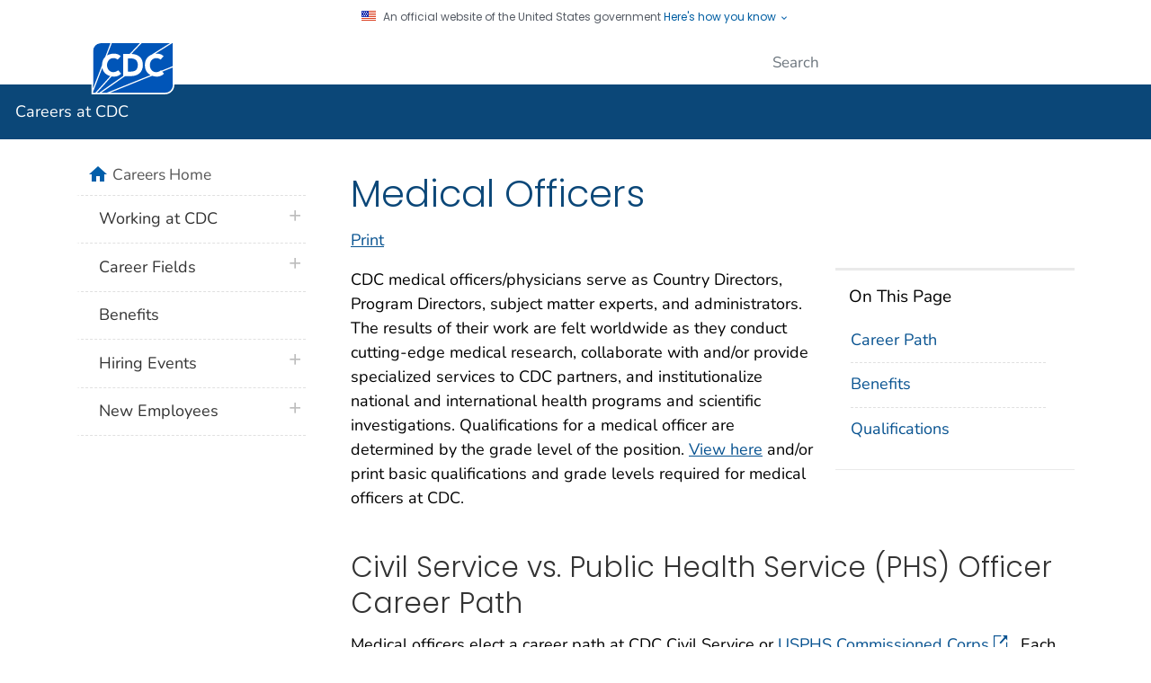

--- FILE ---
content_type: text/html
request_url: https://jobs.cdc.gov/career-fields/medical-officers.html
body_size: 19985
content:

<!DOCTYPE html>
<html lang="en-us" class="cdc-2022 theme-blue cdc-page-type-content cdc-tp5" >
<head>
	<meta charset="utf-8" />
<meta http-equiv="X-UA-Compatible" content="IE=Edge" />
<meta content="width=device-width, initial-scale=1, shrink-to-fit=no" name="viewport" />
<meta name="mobile-web-app-capable" content="yes" />
<meta name="apple-mobile-web-app-capable" content="yes" />
<meta name="theme-color" content="#075290">

<link rel="apple-touch-icon" sizes="180x180" href="/TemplatePackage/4.0/assets/imgs/favicon/apple-touch-icon.png">
<link rel="icon" type="image/png" sizes="32x32" href="/TemplatePackage/4.0/assets/imgs/favicon/favicon-32x32.png">
<link rel="icon" type="image/png" sizes="16x16" href="/TemplatePackage/4.0/assets/imgs/favicon/favicon-16x16.png">
<link rel="mask-icon" href="/TemplatePackage/4.0/assets/imgs/favicon/safari-pinned-tab.svg" color="#0056b3">
<meta name="msapplication-TileColor" content="#0056b3">
<meta name="theme-color" content="#0056b3">

<link rel="stylesheet prefetch" href="/TemplatePackage/contrib/libs/bootstrap/latest/css/bootstrap.min.css?_=40666" />
<link rel="stylesheet prefetch" href="/TemplatePackage/4.0/assets/css/app.tp5.min.css?_=40666" />
<link rel="stylesheet" media="print" href="/TemplatePackage/4.0/assets/css/print.min.css?_=40666" />

<!-- @prismcss@ -->
<script src="https://www.cdc.gov/JScript/dmat/cdc-dmat.min.js?account=cdcgov" async></script>
	<title>Medical Officers | Career Fields | Careers at CDC</title>
		<meta name="description" content="Learn about CDC medical officers career fields."/>						<meta name="robots" content="index, archive" />
		
		<meta property="cdc:template_version" content="4.0"/>	<meta property="cdc:first_published" content="August 12, 2021"/>
	<meta property="cdc:last_updated" content="September 22, 2025"/>
	<meta property="cdc:last_reviewed" content="September 22, 2025"/>
	<meta property="cdc:content_source" content="OFFICE OF HUMAN RESOURCES"/>
	<meta property="cdc:maintained_by" content="OFFICE OF HUMAN RESOURCES"/>
	<meta property="cdc:content_id" content="2785" />
	<meta property="cdc:build" content="5249" />
	<meta property="cdc:version" content="4.25.8" />
	<meta property="cdc:page_type" content="cdc_page" />
	<meta property="cdc:page_origin" content="wcms"/>
				<link rel="canonical" href="https://jobs.cdc.gov/career-fields/medical-officers.html"/>
	<meta property="cdc:wcms_build" content="4.25.8 - b.5249" />
		<link rel="stylesheet prefetch" href="/wcms-inc/jobs.css" />				<!-- CSS Added Dynamically Here -->		<meta name="DC.date" content="2025-09-22T05:35:55Z" />
				<meta name="cdc:last_published" content="2025-09-23T11:18:02Z" />
				
</head>
<body class="no-js cdc-page">
	<div id="skipmenu">
		<a class="skippy sr-only-focusable" href="#content">Skip directly to site content</a>
		<a class="skippy sr-only-focusable" href="#headerSearch">Skip directly to search</a>
	</div>
	<script>window.solr_url_prefix = 'https://wcmssearch.cdc.gov/srch/internet_wcms';</script>
<style>.display-ie { display: none; }</style><script src="/TemplatePackage/5.0/js/modules/banner.js"></script>
<div class="cdc-header-official-notice container noindex">
	<div class="cdc-header-official-notice-header d-flex">
		<img src="/TemplatePackage/4.0/assets/imgs/uswds/us_flag_small.png" width="16" height="11" alt="" aria-hidden="true" />
		<small class="ml-2">An official website of the United States government <button class="cdc-header-official-notice-header-btn">Here's how you know <span class="cdc-header-official-notice-header-icon x12 fill-p cdc-icon-arrow-down"></span></button></small>
	</div>

	<div class="cdc-header-official-notice-body row" style="display: none;">
		<figure class="col-lg-6 d-flex">
			<img class="cdc-header-official-notice-body-img" src="/TemplatePackage/4.0/assets/imgs/uswds/icon-dot-gov.svg" alt="" aria-hidden="true" />
			<figcaption class="cdc-header-official-notice-body-info ml-3">
				<p class="cdc-header-official-notice-body-title mb-1"><strong>Official websites use .gov</strong></p>
				<p>A .gov website belongs to an official government organization in the United States.</p>
			</figcaption>
		</figure>
		<figure class="col-lg-6 d-flex">
			<img class="cdc-header-official-notice-body-img" src="/TemplatePackage/4.0/assets/imgs/uswds/icon-https.svg" alt="" aria-hidden="true" />
			<figcaption class="cdc-header-official-notice-body-info ml-3">
				<p class="cdc-header-official-notice-body-title mb-1"><strong>Secure .gov websites use HTTPS</strong></p>
				<p>A lock ( <span class="x16 fill-black cdc-icon-lock-alt-solid"></span> ) or https:// means you've safely connected to the .gov website. Share sensitive information only on official, secure websites.</p>
			</figcaption>
		</figure>
	</div>
</div>
<header id="page_banner" role="banner" aria-label="Banner">			<div class="container-fluid header-wrapper">
				<div class="container">
					<div class="row py-2">
						<div class="col cdc-logo">
															<a href="https://www.cdc.gov/">
	<span class="sr-only">Centers for Disease Control and Prevention. CDC twenty four seven. Saving Lives, Protecting People</span>
	<img src="/TemplatePackage/4.0/assets/imgs/logo/logo-notext.svg" alt="CDC Logo" class="cdc-logo--desktop">
	<img src="/TemplatePackage/4.0/assets/imgs/logo/logo-notext.svg" alt="CDC Logo" class="cdc-logo--mobile">
</a>
													</div>
													<div class="col-2 col-md-3 col-xl-5 col-xxl-4 tp-search">
								<div class="headerSearch cdc-header-search">
	<form accept-charset="UTF-8" action="https://search.cdc.gov/search/" class="cdc-header-search-form" method="get" autocomplete="off">

		<!-- fallback mobile search -->
		<button class="btn btn-primary dropdown-toggle no-toggle search-button ssi d-xl-none"
				type="button"
				data-toggle="dropdown" aria-haspopup="true" aria-expanded="false" aria-label="search"><span>Search</span>
			<i class="fi cdc-icon-magnify dropdown-menu-medium-search-icon x24" aria-hidden="true"></i>
			<i class="fi cdc-icon-close dropdown-menu-medium-close-icon x24" aria-hidden="true"></i>
		</button>

		<div class="dropdown-menu dropdown-menu-right dropdown-menu-search dropdown-menu-medium-search">
			<div class="input-group">
				<input id="headerSearch" type="text" class="form-control" maxlength="300" placeholder="Search" aria-label="Search" name="query">
				<span class="form-control-clear cdc-icon-close"></span>
				<div class="input-group-append">
					<button class="btn search-submit" type="button">
						<span class="sr-only">Submit</span>
						<i class="fi cdc-icon-magnify x24 search-submit" aria-hidden="true"></i>
					</button>
				</div>
			</div>
		</div>
		<input type="hidden" name="affiliate" value="cdc-main">
	</form>
</div>

							</div>
												</div>
				</div>
			</div>
					<div class="container-fluid site-title">
				<div class="container">
							<div class="row">
		<div class="col">
			<div class="display-6 text-white fw-500 pt-1 pb-1 site-title-inner ">
				<a href="/index.html"> Careers at CDC</a>
			</div>
			        </div>
		    </div>
					</div>
			</div>
						<nav role="navigation" aria-label="Mobile Nav" id="mobilenav" class="sticky-top">
							</nav>
			
		<!-- Global Above Feature -->

		<div class="container-fluid feature-area">
			<div class="container"></div>		</div>

		</header>
				<div class="container d-flex flex-wrap body-wrapper bg-white">
						<main  class="col-lg-9 order-lg-2"  role="main" aria-label="Main Content Area">
									<div class="row visual-element">
						<div class="col">
							<div class="display-ie noindex"><div>	<div class="alert alert-warning col-md-12 " id="alert_unique_167a1256e04cb9" data-alert-start="" data-alert-end="" role="alert">
		<div class="row padding-pagealert">
			<div>
				<span aria-label="alert_06 icon" class="sr-only" role="img"></span><span class="fi cdc-icon-alert_06 " alt="" aria-hidden="true"></span>			</div>
			<div class="col">
									<span class="h4 text-black">Unsupported Browser</span>
								<p class="margin-pagealert">
					Microsoft Internet Explorer is not supported on this site. Please use a newer browser. 				</p>
			</div>
		</div>
			</div>

</div></div>
													</div>
					</div>
								<div class="section-nav-area">
					<nav role="navigation" aria-label="Section Nav" class="w-100 sticky-top"></nav>
				</div>

				<div class="row">
					<div  class="col content "><div class="syndicate"><h1 id="content" class="page-title">Medical Officers</h1></div>							<div class="title-bar">
																<a href="#print" class="print-link" aria-label="print this page" onclick="window.print()">Print</a>
							</div>
																	<div class="mb-3 card tp-related-pages fourth-level-nav d-none">
						<div class="card-header collapse-icon">
							<a class="collapse-link float-right nav-minus fs0875" data-toggle="collapse" href="#collapse_278568d281eabb3d2" aria-expanded="false" aria-controls="collapse_278568d281eabb3d2">
								<svg viewBox="0 0 24 24" focusable="false" xmlns="http://www.w3.org/2000/svg" xmlns:xlink="http://www.w3.org/1999/xlink">
									<title>Minus</title>
									<path d="M19,13H5V11H19V13Z"></path>
								</svg>
							</a>
							<div class="h4">Related Pages</div>
						</div>
						<div class="card-body collapse show" id="collapse_278568d281eabb3d2"></div>
					</div>
										<div class="syndicate">

						<div class="row "><div class="col-md-12">		<div class="card tp-on-this-page mb-3 w-33 float-right d-none d-lg-block  " data-sid="">
			<div class="card-header">On This Page</div>
			<div class="card-body">
				<ul class="block-list order-1 list-group list-group-flush">
					<li class="list-group-item"><a href="#career-path">Career Path</a></li><li class="list-group-item"><a href="#benefits">Benefits</a></li><li class="list-group-item"><a href="#qualifications">Qualifications</a></li>				</ul>
			</div>
		</div>
		
<div class="cdc-textblock"><p><span data-teams="true">CDC medical officers/physicians serve as Country Directors, Program Directors, subject matter experts, and administrators. The results of their work are felt worldwide as they conduct cutting-edge medical research, collaborate with and/or provide specialized services to CDC partners, and institutionalize national and international health programs and scientific investigations. Qualifications for a medical officer are determined by the grade level of the position.&nbsp;<a class="fui-Link ___1q1shib f2hkw1w f3rmtva f1ewtqcl fyind8e f1k6fduh f1w7gpdv fk6fouc fjoy568 figsok6 f1s184ao f1mk8lai fnbmjn9 f1o700av f13mvf36 f1cmlufx f9n3di6 f1ids18y f1tx3yz7 f1deo86v f1eh06m1 f1iescvh fhgqx19 f1olyrje f1p93eir f1nev41a f1h8hb77 f1lqvz6u f10aw75t fsle3fq f17ae5zn" href="https://www.cdc.gov/employment/menu_mopp.html" target="_blank" aria-label="Link View here" data-id="menur1oh" data-title="https:www.cdc.govemploymentmenu_mopp.html" data-rel="noreferrer">View here</a>&nbsp;and/or print basic qualifications and grade levels required for medical officers at CDC.</span></p>
</div><div><a id="career-path" title="Career Path" class="onThisPageAnchor"></a></div><div class="cdc-textblock"><h2 class="cp-textblock__sub-heading">Civil Service vs. Public Health Service (PHS) Officer Career Path</h2>
<p class="cp-textblock__text">Medical officers elect a career path at CDC Civil Service or&nbsp;<a class="fui-Link ___1q1shib f2hkw1w f3rmtva f1ewtqcl fyind8e f1k6fduh f1w7gpdv fk6fouc fjoy568 figsok6 f1s184ao f1mk8lai fnbmjn9 f1o700av f13mvf36 f1cmlufx f9n3di6 f1ids18y f1tx3yz7 f1deo86v f1eh06m1 f1iescvh fhgqx19 f1olyrje f1p93eir f1nev41a f1h8hb77 f1lqvz6u f10aw75t fsle3fq f17ae5zn tp-link-policy" href="https://www.usphs.gov/" target="_blank" aria-label="Link USPHS Commissioned Corps" data-id="menur36c" data-title="https:www.usphs.gov" data-rel="noreferrer" rel="noreferrer" data-domain-ext="gov">USPHS Commissioned Corps<span aria-label="external icon" class="sr-only" role="img"></span><span class="fi cdc-icon-external x16 fill-external" alt="" aria-hidden="true"></span></a>. Each path has its own pay structure, benefits and career progression.</p>
<p>USPHS Commissioned Corps information is available at the <a class="fui-Link ___1q1shib f2hkw1w f3rmtva f1ewtqcl fyind8e f1k6fduh f1w7gpdv fk6fouc fjoy568 figsok6 f1s184ao f1mk8lai fnbmjn9 f1o700av f13mvf36 f1cmlufx f9n3di6 f1ids18y f1tx3yz7 f1deo86v f1eh06m1 f1iescvh fhgqx19 f1olyrje f1p93eir f1nev41a f1h8hb77 f1lqvz6u f10aw75t fsle3fq f17ae5zn tp-link-policy" href="https://www.usphs.gov/" target="_blank" aria-label="Link USPHS Commissioned Corps" data-id="menur36e" data-title="https:www.usphs.gov" data-rel="noreferrer" rel="noreferrer" data-domain-ext="gov">USPHS Commissioned Corps<span aria-label="external icon" class="sr-only" role="img"></span><span class="fi cdc-icon-external x16 fill-external" alt="" aria-hidden="true"></span></a> website.</p>
</div><div><a id="benefits" title="Benefits" class="onThisPageAnchor"></a></div><div class="cdc-textblock"><h2 class="cp-textblock__sub-heading">Benefits</h2>
<ul class="cp-textblock__bullet-list">
<li class="cp-textblock__item">Physicians Comparability Allowance (PCA) &ndash; based on the length of service agreement, board certification, creditable service as a federal physician, and grade level of the position.</li>
<li class="cp-textblock__item"><a class="external tp-link-policy" href="https://www.hhs.gov/about/agencies/asa/ohr/hr-library/590-1/index.html" target="_blank" rel="noreferrer" data-domain-ext="gov">Physicians and Dentists Pay<span aria-label="external icon" class="sr-only" role="img"></span><span class="fi cdc-icon-external x16 fill-external" alt="" aria-hidden="true"></span></a> &ndash; Physicians and dentists below the GS-15 grade who provide direct patient care services or services incident to patient care are eligible for physicians and dentists pay.</li>
</ul>
</div><div><a id="qualifications" title="Qualifications" class="onThisPageAnchor"></a></div><div class="cdc-textblock"><h2 class="cp-textblock__sub-heading">Qualifications</h2>
<p>View the <a class="external tp-link-policy" href="https://www.opm.gov/policy-data-oversight/classification-qualifications/general-schedule-qualification-standards/0600/medical-officer-series-0602/" target="_blank" rel="noreferrer" data-domain-ext="gov">requirements and qualifications<span aria-label="external icon" class="sr-only" role="img"></span><span class="fi cdc-icon-external x16 fill-external" alt="" aria-hidden="true"></span></a>&nbsp;required for this role.</p>
</div><div class="text-right mb-2"><a href="#">Top of Page</a></div></div></div><div class="row "><div class="col-md-12"><div class="container">
	  <div class="row horizontal">
	  
		<app-featured layout="horizontal"></app-featured>
	</div>
  </div>
<div class="row-fluid">
	<div class="vc_empty_space"><span class="vc_empty_space_inner"></span></div>
</div>
</div></div><div class="row  match-height"><div class="col-md-6"><div><div class="jumbotron mb-0 jumbotron-dark p-0 mb-2"><img decoding="async" class="w-100 p-0 img-fluid" alt="Woman working in lab" title="Scientific Research is in CDC's DNA" src="/images/mods/lab-employee-1-medium_cropped.jpg?_=96062"><div class="jumbotron-overlay overlay-bottom p-4"><p class="display-6 mb-3">Scientific Research is in CDC's DNA</p><p class="mb-0">Join our team and apply science to solve important health problems.</p></div></div>
</div></div><div class="col-md-6"><div><div class="jumbotron mb-0 jumbotron-dark p-0 mb-2"><img decoding="async" class="w-100 p-0 img-fluid" alt="Man working in lab" title="Love Lab Work?" src="/images/mods/lab-employee-2-medium_cropped.jpg?_=96063"><div class="jumbotron-overlay overlay-bottom p-4"><p class="display-6 mb-3">Love Lab Work?</p><p class="mb-0">Conduct critical science at CDC and help protect our nation against dangerous health threats.</p></div></div>
</div></div></div><div class="row "><div class="col-md-12"><div class="row-fluid">
	<div class="vc_empty_space"><span class="vc_empty_space_inner"></span></div>
</div>
</div></div><div class="row  match-height"><div class="col-md-4"><div><div class="card mb-3"><div class="card-header h4 bg-primary">Hiring Event Calendar</div><img decoding="async" src="/images/mods/hiringcalender-small.png?_=16046" alt="" class="card-img-top img-fluid p-3"><div class="card-body "><p>CDC participates in numerous hiring events throughout the year. Check our calendar for upcoming events.</p>
</div><div class="card-footer bt-0 pt-0 bg-white text-right"><a href="/hiring-events/index.html" class="btn specialLinkIconLeft btn-primary b-primary">Learn More</a></div></div>
</div></div><div class="col-md-4"><div><div class="card mb-3"><div class="card-header h4 bg-primary">Health Scientist and Public Health</div><img decoding="async" src="/images/mods/health-scientist-public-health-small.jpg?_=69253" alt="" class="card-img-top img-fluid p-3"><div class="card-body "><p>Are you a scientist engaged in public health research, studies, training or investigations? You may qualify for a fellowship. Explore our programs below to find one that is right for you.</p>
</div><div class="card-footer bt-0 pt-0 bg-white text-right"><a href="/career-fields/health-scientist-public-health.html" class="btn specialLinkIconLeft btn-primary b-primary">Learn More</a></div></div>
</div></div><div class="col-md-4"><div><div class="card mb-3"><div class="card-header h4 bg-primary">Veterans Employment Opportunities</div><img decoding="async" src="/images/mods/veterans-employment-small.jpg?_=52276" alt="" class="card-img-top img-fluid p-3"><div class="card-body "><p>Help CDC confront global disease threats before they reach our borders. Serve on our frontline to keep America safe through a meaningful public service career.</p>
</div><div class="card-footer bt-0 pt-0 bg-white text-right"><a href="/working-at-cdc/veterans.html" class="btn specialLinkIconLeft btn-primary b-primary">Learn More</a></div></div>
</div></div></div><div class="row "><div class="col-md-12"><div class="text-right mb-2"><a href="#">Top of Page</a></div></div></div>
				</div>

													</div>
		</div>
							
					<div class="row d-none d-lg-block">
				<div class="col pca">
														</div>
			</div>
							<div class="row share-row last-reviewed-row">
					<div class="col-md last-reviewed">
						Last Reviewed:  <span id="last-reviewed-date">September 22, 2025</span>						<div class="d-none d-lg-block content-source">Source: 	<a href="/" class="td-none">Centers for Disease Control and Prevention</a>
</div>
					</div>
					<div class="col-md page-share ml-auto">
						<nav id="share-nav" class="page-share-wrapper" role="navigation" aria-label="Social Media">
    <ul>
        <li><a target="_blank" title="Share to Facebook" rel="noreferrer noopener" class="page-share-facebook metrics-share-facebook" href="https://api.addthis.com/oexchange/0.8/forward/facebook/offer?url=https%3A%2F%2Fwww.cdc.gov%2Findex.htm&title=CDC%20Works%2024/7&description=As%20the%20nation%27s%20health%20protection%20agency,%20CDC%20saves%20lives%20and%20protects%20people%20from%20health,%20safety,%20and%20security%20threats.&via=CDCgov&ct=0&media=https://www.cdc.gov/homepage/images/centers-for-disease-control-and-prevention.png"><span class="sr-only">Facebook</span><span class="fi cdc-icon-fb-round"></span></a></li>
        <li><a target="_blank" title="Share to Twitter" rel="noreferrer noopener" class="page-share-twitter metrics-share-twitter" href="https://api.addthis.com/oexchange/0.8/forward/twitter/offer?url=https%3A%2F%2Fwww.cdc.gov%2Findex.htm&title=CDC%20Works%2024/7&description=As%20the%20nation%27s%20health%20protection%20agency,%20CDC%20saves%20lives%20and%20protects%20people%20from%20health,%20safety,%20and%20security%20threats.&via=CDCgov&ct=0&media=https://www.cdc.gov/homepage/images/centers-for-disease-control-and-prevention.png"><span class="sr-only">Twitter</span><span class="fi cdc-icon-twitter-round"></span></a></li>
        <li><a target="_blank" title="Share to LinkedIn" rel="noreferrer noopener" class="page-share-linkedin metrics-share-linkedin" href="https://api.addthis.com/oexchange/0.8/forward/linkedin/offer?url=https%3A%2F%2Fwww.cdc.gov%2Findex.htm&title=CDC%20Works%2024/7&description=As%20the%20nation%27s%20health%20protection%20agency,%20CDC%20saves%20lives%20and%20protects%20people%20from%20health,%20safety,%20and%20security%20threats.&via=CDCgov&ct=0&media=https://www.cdc.gov/homepage/images/centers-for-disease-control-and-prevention.png"><span class="sr-only">LinkedIn</span><span class="fi cdc-icon-linkedin-round"></span></a></li>
        <li><a target="_blank" title="Embed this Page" rel="noreferrer noopener" class="page-share-syndication metrics-share-syndicate" href="https://tools.cdc.gov/medialibrary/index.aspx#/sharecontent/https%3A%2F%2Fwww.cdc.gov%2Findex.htm"><span class="sr-only">Syndicate</span><span class="fi cdc-icon-syndication-round"></span></a></li>
    </ul>
</nav>
					</div>
				</div>
						</main>

				<div class="col-lg-3 order-lg-1 leftnav-wrapper">
			<nav role="navigation" aria-label="Left Navigation Menu">
				<div id="cdc-left-nav-menu" data-menu-id="61"><div class="nav-section-home d-sm-block"><span class="sr-only">home</span><span class="fi cdc-icon-home nav-home-icon x24" aria-hidden="true"></span><a href="/index.html">Careers Home</a></div><ul class="list-group tp-nav-main"><li class="list-group-item nav-lvl1"><a href="/working-at-cdc/index.html">Working at CDC</a><a href="#nav-group-8bb0d" class="nav-plus nav-expandcollapse" data-toggle="collapse" aria-controls="nav-group-8bb0d"><span class="sr-only">plus icon</span><span class="fi cdc-icon-plus" aria-hidden="true"></span></a><ul id="nav-group-8bb0d" class="collapse"><li class="list-group-item nav-lvl2"><a href="/working-at-cdc/students.html">Student Internships and Jobs</a><a href="#nav-group-b35c5" class="nav-plus nav-expandcollapse" data-toggle="collapse" aria-controls="nav-group-b35c5"><span class="sr-only">plus icon</span><span class="fi cdc-icon-plus" aria-hidden="true"></span></a><ul id="nav-group-b35c5" class="collapse"><li class="list-group-item nav-lvl3"><a href="/working-at-cdc/student-intern-jobs/pathways.html">Pathways for Students and Graduates</a></li></ul></li><li class="list-group-item nav-lvl2"><a href="/working-at-cdc/veterans.html">Veterans Employment Opportunities</a></li><li class="list-group-item nav-lvl2"><a href="/working-at-cdc/commissioned-corps.html">USPHS Commissioned Corps</a></li><li class="list-group-item nav-lvl2"><a href="/working-at-cdc/overseas-opportunities.html">Overseas Opportunities</a></li><li class="list-group-item nav-lvl2"><a href="/working-at-cdc/people-with-disabilities.html">Employment for People with Disabilities</a></li><li class="list-group-item nav-lvl2"><a href="/working-at-cdc/direct-hiring-authority.html">Direct Hiring Authority</a></li><li class="list-group-item nav-lvl2"><a href="/working-at-cdc/reemployed-annuitant.html">Reemployed Annuitant</a></li></ul></li><li class="list-group-item nav-lvl1"><a href="/career-fields/index.html">Career Fields</a><a href="#nav-group-d3503" class="nav-plus nav-expandcollapse" data-toggle="collapse" aria-controls="nav-group-d3503"><span class="sr-only">plus icon</span><span class="fi cdc-icon-plus" aria-hidden="true"></span></a><ul id="nav-group-d3503" class="collapse"><li class="list-group-item nav-lvl2"><a href="/career-fields/health-scientist-public-health.html">Health Scientist and Public Health</a></li><li class="list-group-item nav-lvl2"><a href="/career-fields/medical-officers.html">Medical Officers</a></li><li class="list-group-item nav-lvl2"><a href="/career-fields/mission-support.html">Mission Support</a></li><li class="list-group-item nav-lvl2"><a href="/career-fields/executives-scientists.html">Executives and Scientists</a></li></ul></li><li class="list-group-item nav-lvl1"><a href="/benefits/index.html">Benefits</a></li><li class="list-group-item nav-lvl1"><a href="/hiring-events/index.html">Hiring Events</a><a href="#nav-group-70296" class="nav-plus nav-expandcollapse" data-toggle="collapse" aria-controls="nav-group-70296"><span class="sr-only">plus icon</span><span class="fi cdc-icon-plus" aria-hidden="true"></span></a><ul id="nav-group-70296" class="collapse"><li class="list-group-item nav-lvl2"><a href="/hiring-events/calendar/index.html">Calendar of Events</a></li></ul></li><li class="list-group-item nav-lvl1"><a href="/new-employees/index.html">New Employees</a><a href="#nav-group-a1e2d" class="nav-plus nav-expandcollapse" data-toggle="collapse" aria-controls="nav-group-a1e2d"><span class="sr-only">plus icon</span><span class="fi cdc-icon-plus" aria-hidden="true"></span></a><ul id="nav-group-a1e2d" class="collapse"><li class="list-group-item nav-lvl2"><a href="/new-employees/new-hire-information.html">New Hire Information</a></li></ul></li></ul></div>			</nav>
			<div class="col-12 mt-5">
									<div class="d-none d-lg-block">
											</div>
								</div>
		</div>
				</div>

		

				<footer class="" role="contentinfo" aria-label="Footer">
								<div class="container-fluid footer-wrapper">
						<div class="container">

							 <div class="footer-2022">
	<div class="footer-desktop">
		<div class="row">
			<div class="col-6 about">
				<ul class="d-flex">
					<li><a href="https://www.cdc.gov/about/">About CDC</a></li>
					<li><a href="https://www.cdc.gov/cdc-info/index.html">Contact Us</a></li>
					<li><a href="tel:8002324636">800-232-4636</a></li>
				</ul>
			</div>
			<div class="col-6 social">
				<div class="d-flex flex-nowrap">
					<a href="https://www.facebook.com/CDC" target="_blank" rel="noreferrer noopener"><span class="cdc-icon-facebook-inverse"></span><span class="sr-only">Facebook</span></a>
					<a href="https://twitter.com/CDCgov" target="_blank" rel="noreferrer noopener"><span class="cdc-icon-twitter-inverse"></span><span class="sr-only">Twitter</span></a>
					<a href="https://www.instagram.com/CDCgov/" target="_blank" rel="noreferrer noopener"><span class="cdc-icon-instagram-inverse"></span><span class="sr-only">Instagram</span></a>
					<a href="https://www.linkedin.com/company/centers-for-disease-control-and-prevention" target="_blank" rel="noreferrer noopener"><span class="cdc-icon-linkedin-inverse"></span><span class="sr-only">LinkedIn</span></a>
					<a href="https://www.youtube.com/c/cdc/" target="_blank" rel="noreferrer noopener"><span class="cdc-icon-youtube-inverse"></span><span class="sr-only">Youtube</span></a>
					<a href="https://www.pinterest.com/cdcgov/" target="_blank" rel="noreferrer noopener"><span class="cdc-icon-pinterest-inverse"></span><span class="sr-only">Pinterest</span></a>
					<a href="https://www.snapchat.com/add/cdcgov" target="_blank" rel="noreferrer noopener"><span class="cdc-icon-snapchat-inverse"></span><span class="sr-only">Snapchat</span></a>
					<a href="https://tools.cdc.gov/medialibrary/index.aspx" target="_blank" rel="noreferrer noopener"><span class="cdc-icon-rss-inverse" aria-hidden="true"></span><span class="sr-only">RSS</span></a>

				</div>
			</div>
		</div>
	</div>
	<div class="footer-mobile" aria-label="Footer" role="contentinfo">
		<ul class="accordion indicator-arrow mb-3" role="tablist" aria-busy="true">
			<li class="card footer-mobile_contact" role="presentation">
				<button role="tab" class="card-header tab collapsed" data-target="#footer-mobile-collapse-1" data-toggle="collapse"  aria-expanded="false" id="footer-mobile-card-1" >CONTACT CDC</button>
				<div class="collapse" id="footer-mobile-collapse-1" role="tabpanel" aria-hidden="true">
					<div class="card-body">
						<address itemscope="itemscope" itemtype="https://schema.org/Organization">
							<div class="row mt-2">
								<div class="col-1">
									<span aria-hidden="true" class="fi cdc-icon-desktop x24"></span>
								</div>
								<div class="col">
									<span class="pl-1"><a href="https://www.cdc.gov/cdc-info/index.html">Contact Us</a></span>
								</div>
							</div>
							<div class="row mt-2">
								<div class="col-1">
									<span class="fi cdc-icon-phone x24"></span>
								</div>
								<div class="col">
									<span class="pl-1" itemprop="telephone">Call 800-232-4636</span>
								</div>
							</div>
							<div class="row mt-2">
								<div class="col-1">
									<span class="fi cdc-icon-email x24"></span>
								</div>
								<div class="col">
									<span class="pl-1" itemprop="url"><a href="https://www.cdc.gov/cdc-info/index.html">Email Us</a></span>
								</div>
							</div>
						</address>
					</div>
				</div>
			</li>
			<li class="card footer-mobile_about" role="presentation">
				<button role="tab" class="card-header tab collapsed " data-target="#footer-mobile-collapse-2" data-toggle="collapse"  aria-expanded="false" id="footer-mobile-card-2" >ABOUT CDC</button>
				<div class="collapse" id="footer-mobile-collapse-2" role="tabpanel"  aria-hidden="true">
					<div class="card-body">
						<ul>
							<li><a href="https://www.cdc.gov/about/">About CDC</a></li>
							<li><a href="https://jobs.cdc.gov">Jobs</a></li>
							<li><a href="https://www.cdc.gov/funding">Funding</a></li>
						</ul>
					</div>
				</div>
			</li>
			<li class="card footer-mobile_policies" role="presentation">
				<button role="tab" class="card-header tab collapsed " data-target="#footer-mobile-collapse-3" data-toggle="collapse"  aria-expanded="false" id="footer-mobile-card-3">POLICIES</button>
				<div class="collapse" id="footer-mobile-collapse-3" role="tabpanel"  aria-hidden="true">
					<div class="card-body">
						<ul>
							<li><a href="https://www.cdc.gov/other/accessibility.html">Accessibility</a></li>
							<li><a href="https://www.cdc.gov/Other/disclaimer.html">External Links</a></li>
							<li><a href="https://www.cdc.gov/other/privacy.html">Privacy</a></li>
							<li><a href="https://www.cdc.gov/Other/policies.html">Web Policies</a></li>
							<li><a href="https://www.cdc.gov/od/foia">FOIA</a></li>
							<li><a href="https://oig.hhs.gov">OIG</a></li>
							<li><a href="https://www.cdc.gov/oeeowe/no-fear-act/">No Fear Act</a></li>
							<li><a href="https://www.cdc.gov/other/nondiscrimination.html">Nondiscrimination</a></li>
							<li><a href="https://www.hhs.gov/vulnerability-disclosure-policy/index.html">Vulnerability Disclosure Policy</a></li>
							<li><a href="https://archive.cdc.gov/">CDC Archive</a></li>
							<li><a href="https://stacks.cdc.gov/ ">Public Health Publications</a></li>
							<li><a href="https://hhs.gov/">HHS.gov</a></li>
							<li><a href="https://www.usa.gov/">USA.gov</a></li>
						</ul>
					</div>
				</div>
			</li>
			<li class="card footer-mobile_connect" role="presentation">
				<button role="tab" class="card-header tab collapsed " data-target="#footer-mobile-collapse-4" data-toggle="collapse"  aria-expanded="false" id="footer-mobile-card-4">CONNECT WITH US</button>
				<div class="collapse" id="footer-mobile-collapse-4" role="tabpanel" aria-hidden="true">
					<div class="card-body">
						<ul class="bullet-list cc-4 lsp-out row">
							<div class="col-12">
								<li><a href="https://www.facebook.com/CDC" target="_blank" rel="noreferrer noopener"><span class="sr-only">Facebook</span><span class="fi cdc-icon-fb-white x24" aria-hidden="true"></span></a></li>
								<li><a href="https://twitter.com/CDCgov" target="_blank" rel="noreferrer noopener"><span class="sr-only">Twitter</span><span class="fi cdc-icon-twitter-white x24" aria-hidden="true"></span></a></li>
								<li><a href="https://www.instagram.com/CDCgov/" target="_blank" rel="noreferrer noopener"><span class="sr-only">Instagram</span><span class="fi cdc-icon-ig-white x24" aria-hidden="true"></span></a></li>
								<li><a href="https://www.linkedin.com/company/centers-for-disease-control-and-prevention" target="_blank" rel="noreferrer noopener"><span class="sr-only">LinkedIn</span><span class="fi cdc-icon-linkedin-white x24" aria-hidden="true"></span></a></li>
							</div>
							<div class="col-12">
								<li><a href="https://www.youtube.com/c/cdc/" target="_blank" rel="noreferrer noopener"><span class="sr-only">Youtube</span><span class="fi cdc-icon-youtube-white x24" aria-hidden="true"></span></a></li>
								<li><a href="https://www.pinterest.com/cdcgov/" target="_blank" rel="noreferrer noopener"><span class="sr-only">Pinterest</span><span class="fi cdc-icon-pinterest-white x24" aria-hidden="true"></span></a></li>
								<li><a href="https://www.snapchat.com/add/cdcgov" target="_blank" rel="noreferrer noopener"><span class="sr-only">Snapchat</span><span class="fi cdc-icon-snapchat x24" aria-hidden="true"></span></a></li>
								<li><a href="https://wwwn.cdc.gov/dcs/RequestForm.aspx"><span class="sr-only">Email</span><span class="fi cdc-icon-email x24" aria-hidden="true"></span></a></li>
							</div>
						</ul>
					</div>
				</div>
			</li>
			<li class="card footer-mobile_language" role="presentation">
				<button role="tab" class="card-header tab collapsed " data-target="#footer-mobile-collapse-5" data-toggle="collapse"  aria-expanded="false" id="footer-mobile-card-5">LANGUAGES</button>
				<div class="collapse" id="footer-mobile-collapse-5" role="tabpanel" aria-hidden="true">
					<div class="card-body">
						<ul class="bullet-list cc-2 lsp-out">
							<li lang="es"><a href="https://www.cdc.gov/other/language-assistance.html#Spanish" title="Spanish">Español</a></li>
							<li lang="zh"><a href="https://www.cdc.gov/other/language-assistance.html#Chinese" title="Chinese">繁體中文</a></li>
							<li lang="vi"><a href="https://www.cdc.gov/other/language-assistance.html#Vietnamese" title="Vietnamese">Tiếng Việt</a></li>
							<li lang="ko"><a href="https://www.cdc.gov/other/language-assistance.html#Korean" title="Korean">한국어</a></li>
							<li lang="tl"><a href="https://www.cdc.gov/other/language-assistance.html#Tagalog" title="Tagalog">Tagalog</a></li>
							<li lang="ru"><a href="https://www.cdc.gov/other/language-assistance.html#Russian" title="Russian">Русский</a></li>
							<li lang="ar"><a href="https://www.cdc.gov/other/language-assistance.html#Arabic" title="Arabic">العربية</a></li>
							<li lang="ht"><a href="https://www.cdc.gov/other/language-assistance.html#Haitian" title="Haitian">Kreyòl Ayisyen</a></li>
							<li lang="fr"><a href="https://www.cdc.gov/other/language-assistance.html#French" title="French">Français</a></li>
							<li lang="pl"><a href="https://www.cdc.gov/other/language-assistance.html#Polish" title="Polish">Polski</a></li>
							<li lang="pt"><a href="https://www.cdc.gov/other/language-assistance.html#Portuguese" title="Portuguese">Português</a></li>
							<li lang="it"><a href="https://www.cdc.gov/other/language-assistance.html#Italian" title="Italian">Italiano</a></li>
							<li lang="de"><a href="https://www.cdc.gov/other/language-assistance.html#German" title="German">Deutsch</a></li>
							<li lang="ja"><a href="https://www.cdc.gov/other/language-assistance.html#Japanese" title="Japanese">日本語</a></li>
							<li lang="fa"><a href="https://www.cdc.gov/other/language-assistance.html#Farsi" title="Farsi">فارسی</a></li>
							<li lang="en"><a href="https://www.cdc.gov/other/language-assistance.html#English" title="English">English</a></li>
						</ul>
					</div>
				</div>
			</li>
		</ul>
	</div>
</div>

						</div>
					</div>
											<div class="container-fluid agency-footer">
							<div class="container">
								<div class="footer-2022 footer-agency row">
	<div class="col">
		<ul>
			<li class="d-none d-md-block"><a href="https://www.cdc.gov/other/accessibility.html">Accessibility</a></li>
			<li class="d-none d-md-block"><a href="https://www.cdc.gov/Other/disclaimer.html">External Links</a></li>
			<li class="d-none d-md-block"><a href="https://www.cdc.gov/other/privacy.html">Privacy</a></li>
			<li class="d-none d-md-block"><a href="https://www.cdc.gov/Other/policies.html">Web Policies</a></li>
			<li class="d-none d-md-block"><a href="https://www.cdc.gov/od/foia">FOIA</a></li>
			<li class="d-none d-md-block"><a href="https://oig.hhs.gov">OIG</a></li>
			<li class="d-none d-md-block"><a href="https://www.cdc.gov/oeeowe/no-fear-act/">No Fear Act</a></li>
			<li class="d-none d-md-block"><a href="https://www.cdc.gov/other/nondiscrimination.html">Nondiscrimination</a></li>
			<li class="d-none d-md-block"><a href="https://www.hhs.gov/vulnerability-disclosure-policy/index.html">Vulnerability Disclosure Policy</a></li>
			<li class="d-none d-md-block"><a href="https://archive.cdc.gov/">CDC Archive</a></li>
			<li class="d-none d-md-block"><a href="https://stacks.cdc.gov/ ">Public Health Publications</a></li>
			<li><a href="https://hhs.gov/">HHS.gov</a></li>
			<li><a href="https://www.usa.gov/">USA.gov</a></li>
		</ul>
	</div>
</div>

							</div>
						</div>
								</footer>
		<!-- social media footer removed -->
<script src="https://www.cdc.gov/config/cdc_config.js"></script>
<script>var CDC_POST={"id":"109_2785","type":"cdc_page","tax":[]};</script>
<script src="/TemplatePackage/contrib/libs/jquery/latest/jquery.min.js?_=40666"></script>
<script src="/TemplatePackage/contrib/libs/bootstrap/latest/js/bootstrap.bundle.min.js?_=40666"></script>
<!-- @axejs@ -->
<!-- @prismjs@ -->
<!-- @typeaheadjs@ -->
<script src="/TemplatePackage/4.0/assets/js/app.js?_=40666"></script>
<script src="/TemplatePackage/contrib/libs/cdc/c2r/c2r.js" type="module"></script>

<svg viewBox="0 0 40 40" class="d-none">
	<radialGradient id="svg_ig_1" cx="-3.0686" cy="30.0001" r="39.8188" gradientTransform="matrix(0.9138 -0.3831 0.3831 0.9138 -6.346 8.975)" gradientUnits="userSpaceOnUse">
		<stop  offset="0" style="stop-color:#FFDD55"/>
		<stop  offset="0.1" style="stop-color:#FFDD55"/>
		<stop  offset="0.5" style="stop-color:#FF543E"/>
		<stop  offset="1" style="stop-color:#C837AB"/>
	</radialGradient>
	<circle style="fill:url(#svg_ig_1);" cx="20" cy="20" r="20"/>
	<radialGradient id="svg_ig_2" cx="9.873329e-02" cy="-0.6373" r="22.6462" gradientTransform="matrix(0.9909 0 0 0.9909 -0.2262 -0.2261)" gradientUnits="userSpaceOnUse">
		<stop  offset="0" style="stop-color:#3771C8"/>
		<stop  offset="0.128" style="stop-color:#3771C8"/>
		<stop  offset="1" style="stop-color:#6600FF;stop-opacity:0"/>
	</radialGradient>
	<circle style="fill:url(#svg_ig_2);" cx="20" cy="20" r="20"/>
	<path class="fill-w" d="M20,5.5c-4,0-4.5,0-6.1,0.1c-1.6,0.1-2.6,0.3-3.6,0.7C9.4,6.7,8.5,7.2,7.7,8C6.9,8.8,6.4,9.7,6,10.6c-0.4,0.9-0.6,2-0.7,3.6c-0.1,1.6-0.1,2.1-0.1,6.1s0,4.5,0.1,6.1C5.4,28,5.6,29,6,30c0.4,1,0.9,1.8,1.7,2.6c0.8,0.8,1.6,1.3,2.6,1.7c0.9,0.4,2,0.6,3.6,0.7c1.6,0.1,2.1,0.1,6.1,0.1c4,0,4.5,0,6.1-0.1c1.6-0.1,2.6-0.3,3.6-0.7c1-0.4,1.8-0.9,2.6-1.7c0.8-0.8,1.3-1.6,1.7-2.6c0.4-0.9,0.6-2,0.7-3.6c0.1-1.6,0.1-2.1,0.1-6.1s0-4.5-0.1-6.1c-0.1-1.6-0.3-2.6-0.7-3.6c-0.4-1-0.9-1.8-1.7-2.6c-0.8-0.8-1.6-1.3-2.6-1.7c-0.9-0.4-2-0.6-3.6-0.7C24.5,5.6,24,5.5,20,5.5L20,5.5z M18.7,8.2c0.4,0,0.8,0,1.3,0c3.9,0,4.4,0,6,0.1c1.4,0.1,2.2,0.3,2.7,0.5c0.7,0.3,1.2,0.6,1.7,1.1c0.5,0.5,0.8,1,1.1,1.7c0.2,0.5,0.4,1.3,0.5,2.7c0.1,1.6,0.1,2,0.1,6s0,4.4-0.1,6c-0.1,1.4-0.3,2.2-0.5,2.7c-0.3,0.7-0.6,1.2-1.1,1.7c-0.5,0.5-1,0.8-1.7,1.1c-0.5,0.2-1.3,0.4-2.7,0.5c-1.6,0.1-2,0.1-6,0.1c-3.9,0-4.4,0-6-0.1c-1.4-0.1-2.2-0.3-2.7-0.5c-0.7-0.3-1.2-0.6-1.7-1.1c-0.5-0.5-0.8-1-1.1-1.7C8.3,28.5,8,27.7,8,26.3c-0.1-1.6-0.1-2-0.1-6s0-4.4,0.1-6c0.1-1.4,0.3-2.2,0.5-2.7c0.3-0.7,0.6-1.2,1.1-1.7c0.5-0.5,1-0.8,1.7-1.1c0.5-0.2,1.3-0.4,2.7-0.5C15.4,8.2,15.9,8.2,18.7,8.2L18.7,8.2z M27.9,10.7c-1,0-1.8,0.8-1.8,1.8c0,1,0.8,1.8,1.8,1.8s1.8-0.8,1.8-1.8S28.9,10.7,27.9,10.7L27.9,10.7z M20,12.7c-4.2,0-7.6,3.4-7.6,7.6s3.4,7.6,7.6,7.6c4.2,0,7.6-3.4,7.6-7.6S24.2,12.7,20,12.7L20,12.7z M20,15.4c2.7,0,4.9,2.2,4.9,4.9c0,2.7-2.2,4.9-4.9,4.9c-2.7,0-4.9-2.2-4.9-4.9C15.1,17.6,17.3,15.4,20,15.4z"/>
</svg>
<svg id="multicolor_icons" style="display:none" xmlns="http://www.w3.org/2000/svg" xmlns:xlink="http://www.w3.org/1999/xlink">
	<!-- file types -->
	<symbol id="powerpoint" viewBox="0 0 40 40">
		<path class="fill-ppt-1" d="M21,1.5h2.45V5.39c4.61,0,9.23,0,13.84,0A1.5,1.5,0,0,1,39,7.08c.07,8.06,0,16.13,0,24.2a5.07,5.07,0,0,1-.41,2.61,3.88,3.88,0,0,1-2.19.43c-4.32,0-8.63,0-13,0v4.32H20.76C14.18,37.43,7.59,36.33,1,35.17Q1,20.07,1,5C7.66,3.81,14.32,2.64,21,1.5Z"></path>
		<path class="fill-ppt-2" d="M23.44,6.68H37.69V33H23.44V29.56H33.8V27.83H23.44V25.68H33.8V23.95H23.45c0-.85,0-1.69,0-2.54a6.06,6.06,0,0,0,5.18-.51,5.91,5.91,0,0,0,2.66-4.71c-1.9,0-3.79,0-5.68,0,0-1.88,0-3.76,0-5.63L23.44,11Z"></path>
		<path class="fill-ppt-1" d="M26.47,9.65a6.07,6.07,0,0,1,5.68,5.66c-1.9,0-3.79,0-5.69,0C26.46,13.42,26.46,11.53,26.47,9.65Z"></path>
		<path class="fill-ppt-2" d="M7.93,12.91c2.34.11,5.18-.93,7.13.83,1.86,2.26,1.37,6.41-1.39,7.76a6.37,6.37,0,0,1-3.17.4q0,2.53,0,5.06l-2.57-.22C7.88,22.13,7.87,17.52,7.93,12.91Z"></path>
		<path class="fill-ppt-1" d="M10.49,15.24c.85,0,1.9-.19,2.48.6A3.13,3.13,0,0,1,13,18.68c-.49.89-1.61.8-2.47.91C10.47,18.14,10.48,16.69,10.49,15.24Z"></path>
	</symbol>
	<symbol id="pdf" viewBox="0 0 40 40">
		<path class="fill-pdf-1" d="M32.52,1H1.45V38.68h38V7.42Z"></path>
		<polygon class="fill-op-2" points="39.38 7.49 32.96 7.49 32.52 1.06 39.38 7.49"></polygon>
		<path class="fill-pdf-2" d="M16.28,23C17,21.57,17.84,20,18.5,18.33h0l.26-.64c-.86-3.3-1.38-6-.92-7.67h0A1.19,1.19,0,0,1,19,9.31h.4c.75,0,1.11.95,1.15,1.33h0a6,6,0,0,1-.22,1.68h0a4.1,4.1,0,0,0-.25-1.71h0c-.32-.69-.62-1.1-.88-1.17h0a.85.85,0,0,0-.32.64h0a9.59,9.59,0,0,0-.12,1.47h0a16.43,16.43,0,0,0,.68,4.28h0c.08-.24.16-.48.22-.7h0l.68-2.65h0s-.15,3.07-.36,4h0c0,.2-.09.39-.14.59h0a13.5,13.5,0,0,0,3.36,5.25h0a10.46,10.46,0,0,0,1.94,1.34h0a26.93,26.93,0,0,1,3.95-.3h0a5,5,0,0,1,3,.68h0a1.2,1.2,0,0,1,.33.76h0a2.6,2.6,0,0,1-.06.44h0c0-.08,0-.47-1.19-.86h0a14,14,0,0,0-4.84-.06h0c2.46,1.2,4.85,1.79,5.61,1.44h0a1.69,1.69,0,0,0,.41-.4h0a3.92,3.92,0,0,1-.23.76h0a1.2,1.2,0,0,1-.59.4h0c-1.2.32-4.31-.42-7-2h0a57.18,57.18,0,0,0-9,2.15h0c-2.63,4.6-4.6,6.71-6.21,5.91h0l-.59-.3a.69.69,0,0,1-.22-.74h0c.19-.92,1.34-2.3,3.65-3.67h0c.24-.16,1.35-.74,1.35-.74h0s-.82.79-1,1h0c-1.84,1.51-3.2,3.41-3.17,4.14h0v.07c1.56-.23,3.91-3.41,6.93-9.31m.95.49c-.5,1-1,1.83-1.45,2.63h0a38.68,38.68,0,0,1,7.8-2.2h0c-.35-.24-.68-.5-1-.76h0a13.42,13.42,0,0,1-3.29-4.28h0a35.21,35.21,0,0,1-2.06,4.61"></path>
	</symbol>
	<symbol id="zip" viewBox="0 0 40 40">
		<path class="fill-zip-1" d="M32.17,1.09H1V38.77H39V7.44Z"></path>
		<polygon class="fill-zip-2" points="39 7.47 32.6 7.47 32.17 1.09 39 7.47"></polygon>
		<rect class="fill-zip-3" height="13.48" width="0.56" x="17.75" y="1.09"></rect>
		<rect class="fill-zip-3" height="13.48" width="0.56" x="21.69" y="1.09"></rect>
		<rect class="fill-zip-3" height="1.69" width="1.78" x="18.22" y="1.09"></rect>
		<rect class="fill-zip-3" height="1.69" width="1.78" x="20" y="2.77"></rect>
		<rect class="fill-zip-3" height="1.69" width="1.78" x="18.22" y="4.46"></rect>
		<rect class="fill-zip-3" height="1.69" width="1.78" x="20" y="6.15"></rect>
		<rect class="fill-zip-3" height="1.69" width="1.78" x="18.22" y="7.83"></rect>
		<rect class="fill-zip-3" height="1.69" width="1.78" x="20" y="9.52"></rect>
		<rect class="fill-zip-3" height="1.69" width="1.78" x="18.22" y="11.19"></rect>
		<rect class="fill-zip-3" height="1.69" width="1.78" x="20" y="12.87"></rect>
		<path class="fill-zip-3" d="M22.53,14.56H17.47a1,1,0,0,0-1,1V18.4a1,1,0,0,0,1,1h.84V16.51h3.38v2.85h.84a1,1,0,0,0,1-1V15.53A1,1,0,0,0,22.53,14.56Z"></path>
		<rect class="fill-zip-3" height="7.2" width="1.97" x="19.02" y="17.56"></rect>
		<path class="fill-zip-3" d="M22.32,22.67h-.63v4.19H18.31V22.67h-.63a1.14,1.14,0,0,0-1.13,1.14V35a1.13,1.13,0,0,0,1.13,1.13h4.64A1.13,1.13,0,0,0,23.45,35V23.81A1.14,1.14,0,0,0,22.32,22.67Zm-.63,11.38H18.31V31h3.38Z"></path>
	</symbol>
	<symbol id="word" viewBox="0 0 40 40">
		<path class="word-fill-1" d="M20.86,1.5h2.58V5c4.62,0,9.23,0,13.85,0A1.49,1.49,0,0,1,39,6.63c.07,8.5,0,17,0,25.52a5,5,0,0,1-.42,2.61,3.93,3.93,0,0,1-2.18.43c-4.32,0-8.64,0-13,0v3.45h-2.7C14.17,37.43,7.59,36.32,1,35.17Q1,20.07,1,5C7.62,3.81,14.24,2.68,20.86,1.5Z"></path>
		<path class="word-fill-2" d="M23.44,6.25H37.69V33.88H23.44V30.42H34.67V28.7H23.44V26.54H34.67V24.81H23.44V22.65H34.67V20.93H23.44V18.77H34.67V17H23.44V14.88H34.67V13.16H23.44V11H34.67V9.27H23.44Z"></path>
		<path class="word-fill-2" d="M9.92,13.88l2.46-.13c.57,2.91,1.16,5.82,1.78,8.72.49-3,1-6,1.55-9,.86,0,1.73-.08,2.59-.13-1,4.18-1.83,8.4-2.9,12.56-.72.38-1.8,0-2.65,0-.57-2.86-1.24-5.7-1.76-8.57-.5,2.79-1.16,5.55-1.74,8.32l-2.5-.15C6,21.78,5.2,18,4.53,14.2l2.22-.09c.44,2.75.95,5.49,1.34,8.24C8.69,19.52,9.32,16.7,9.92,13.88Z"></path>
	</symbol>
	<symbol id="txt" viewBox="0 0 40 40">
		<path class="fill-txt-1" d="M32.1,1.09H.67v38H39V7.5Z"></path>
		<polygon class="fill-txt-2" points="39 7.47 32.6 7.47 32.1 1.09 39 7.47"></polygon>
		<path class="fill-txt-3" d="M33.78,30.22h.92a2.13,2.13,0,0,0,2.13-2.13V17.27a2.13,2.13,0,0,0-2.13-2.13H5.3a2.13,2.13,0,0,0-2.13,2.13V28.09A2.13,2.13,0,0,0,5.3,30.22H33.78Z"></path>
		<polygon class="fill-txt-4" points="9.47 19.4 9.47 17.74 15.96 17.74 15.96 19.4 13.54 19.4 13.54 27.53 11.9 27.53 11.9 19.4 9.47 19.4"></polygon>
		<polygon class="fill-txt-4" points="16.45 17.74 18.38 17.74 20.02 20.89 21.62 17.74 23.53 17.74 20.99 22.5 23.78 27.53 21.79 27.53 19.98 24.15 18.17 27.53 16.19 27.53 18.98 22.43 16.45 17.74"></polygon>
		<polygon class="fill-txt-4" points="24.04 19.4 24.04 17.74 30.53 17.74 30.53 19.4 28.11 19.4 28.11 27.53 26.46 27.53 26.46 19.4 24.04 19.4"></polygon>
	</symbol>
	<symbol id="media" viewBox="0 0 40 40">
		<circle class="media-fill-1" cx="20" cy="20" r="19"></circle>
		<circle class="media-fill-2" cx="20" cy="20" r="15"></circle>
		<polygon class="media-fill-3" points="28.96 20 15.04 12.5 15.04 27.5 28.96 20"></polygon>
	</symbol>

	<symbol id="info-circle" viewBox="0 0 40 40">
		<path d="M20,0A20,20,0,1,0,40,20,20,20,0,0,0,20,0Zm3.14,27.36c-1.51,2.27-3,4-5.63,4-1.76-.29-2.49-1.55-2.1-2.84l3.32-11a.52.52,0,0,0-.3-.64c-.25-.08-.73.23-1.14.69l-2,2.42a10.92,10.92,0,0,1,0-1.35c1.51-2.27,4-4.05,5.67-4.05A2.26,2.26,0,0,1,23,17.48L19.67,28.54a.52.52,0,0,0,.31.58c.25.08.76-.23,1.18-.69l2-2.42A10.84,10.84,0,0,1,23.14,27.41ZM22.69,13a2.23,2.23,0,0,1-2.3-2.29,2.3,2.3,0,0,1,4.6,0A2.23,2.23,0,0,1,22.69,13Z" class="fr-evenodd"></path>
	</symbol>

	<symbol id="alert_06">
		<path d="M15,0C6.8,0,0,6.8,0,15s6.8,15,15,15s15-6.8,15-15S23.3,0,15,0z M15,22.5c-0.8,0-1.5-0.7-1.5-1.5
			s0.7-1.5,1.5-1.5s1.5,0.7,1.5,1.5S15.8,22.5,15,22.5z M16.5,16c0,0.8-0.7,1.5-1.5,1.5s-1.5-0.7-1.5-1.5V9c0-0.8,0.7-1.5,1.5-1.5
			s1.5,0.7,1.5,1.5V16z"/>
	</symbol>

	<!-- timeline -->
	<symbol id="timelineicon">
		<path d="M12,8A4,4 0 0,1 16,12A4,4 0 0,1 12,16A4,4 0 0,1 8,12A4,4 0 0,1 12,8M3.05,13H1V11H3.05C3.5,6.83 6.83,3.5 11,3.05V1H13V3.05C17.17,3.5 20.5,6.83 20.95,11H23V13H20.95C20.5,17.17 17.17,20.5 13,20.95V23H11V20.95C6.83,20.5 3.5,17.17 3.05,13M12,5A7,7 0 0,0 5,12A7,7 0 0,0 12,19A7,7 0 0,0 19,12A7,7 0 0,0 12,5Z" />
	</symbol>

	<!-- Alerts -->
	<symbol id="alert-circle" viewBox="0 0 24.00 24.00">
		<path d="M 12.9994,12.998L 10.9994,12.998L 10.9994,6.99805L 12.9994,6.99805M 12.9994,16.998L 10.9994,16.998L 10.9994,14.998L 12.9994,14.998M 11.9994,1.99805C 6.47639,1.99805 1.99939,6.47504 1.99939,11.998C 1.99939,17.5211 6.47639,21.998 11.9994,21.998C 17.5224,21.998 21.9994,17.5211 21.9994,11.998C 21.9994,6.47504 17.5224,1.99805 11.9994,1.99805 Z "/>
	</symbol>

	<!-- external link icon -->
	<symbol id="ext" viewBox="0 0 40 40">
		<polygon points="36 17.97 36 36 4 36 4 4 22.03 4 22.03 1 1 1 1 39 39 39 39 17.97 36 17.97" />
		<polygon points="39 1 26.27 1 31 5.73 17.52 19.21 20.8 22.48 34.27 9 39 13.73 39 1" />
	</symbol>

	<symbol id="presentation_01" viewBox="0 0 40 40">
		<path d="M35,5.21H5A1.29,1.29,0,1,1,5,2.63h13.7V1.34a1.3,1.3,0,0,1,2.6,0V2.63H35a1.29,1.29,0,1,1,0,2.58Zm0,20.64H5V6.5H35ZM9,15.57a5.2,5.2,0,0,0,10.4,0h-5.2V10.4A5.19,5.19,0,0,0,9,15.57Zm14.33-5.2H22v1.29h1.3Zm0,2.58H22v1.29h1.3Zm0,2.58H22v1.29h1.3Zm0,2.58H22V19.4h1.3Zm0,2.58H22V22h1.3Zm7.78-10.32H24.58v1.29h6.48Zm0,2.58H24.58v1.29h6.48Zm0,2.58H24.58v1.29h6.48Zm0,2.58H24.58V19.4h6.48Zm0,2.58H24.58V22h6.48ZM16.46,32.31h2.93V25.85h1.3v6.45h2.88l-2.88-6.45h2.6l5.18,11.61H25.88L24.15,33.6H20.69V40h-1.3V33.6H15.88l-1.76,3.87H11.53L16.8,25.85h2.59Zm4.22-6.45Zm-1.3,0Z" class="fill-a"></path>
	</symbol>

	<symbol id="excel" viewBox="0 0 40 40">
		<path class="fill-excel-1" d="M20.87,1.5h2.56V5c4.32,0,8.64,0,13,0a4,4,0,0,1,2.17.41A4,4,0,0,1,39,7.54Q39,18.78,39,30a19.69,19.69,0,0,1-.15,3.78c-.17.9-1.25.92-2,.95-4.47,0-8.95,0-13.43,0v3.89H20.76C14.18,37.43,7.59,36.32,1,35.17V5C7.63,3.81,14.25,2.67,20.87,1.5Z"></path>
		<path class="fill-excel-2" d="M23.44,6.25H37.68v27.2H23.44V30.85h3.45v-3H23.44V26.11h3.45v-3H23.44V21.36h3.45v-3H23.44V16.61h3.45v-3H23.44V11.86h3.45v-3H23.44Z"></path>
		<path class="fill-excel-1" d="M28.62,8.84h6v3h-6Z"></path>
		<path class="fill-excel-2" d="M13.79,12.88q1.46-.1,2.94-.18Q15,16.25,13.24,19.78c1.19,2.42,2.4,4.82,3.59,7.23l-3.12-.2a51,51,0,0,1-2.15-5.42c-.59,1.75-1.42,3.41-2.1,5.12-.95,0-1.89-.05-2.84-.09,1.11-2.17,2.18-4.36,3.32-6.52-1-2.22-2-4.4-3-6.61l2.85-.16c.64,1.69,1.35,3.35,1.88,5.08C12.21,16.38,13.06,14.66,13.79,12.88Z"></path>
		<path class="fill-excel-1" d="M28.62,13.59h6v3h-6Z"></path>
		<path class="fill-excel-1" d="M28.62,18.34h6v3h-6Z"></path>
		<path class="fill-excel-1" d="M28.62,23.08h6v3h-6Z"></path>
		<path class="fill-excel-1" d="M28.62,27.83h6v3h-6Z"></path>
	</symbol>
	<symbol id="epub" viewBox="0 0 40 40">
		<path class="fill-epub-1" d="M32.64,1H1.45V38.68h38V7.36Z"></path>
		<polygon class="fill-epub-2" points="39.47 7.39 33.07 7.39 32.64 1 39.47 7.39"></polygon>
		<path class="fill-epub-3" d="M20,27.23,12.77,20,20,12.77l2.41,2.41L17.59,20,20,22.41l7.23-7.23-6.3-6.29a1.3,1.3,0,0,0-1.86,0L8.89,19.07a1.3,1.3,0,0,0,0,1.86L19.07,31.11a1.3,1.3,0,0,0,1.86,0L31.11,20.93a1.3,1.3,0,0,0,0-1.86l-1.47-1.48Z"></path>
	</symbol>
	<symbol id="imgft" viewBox="0 0 40 40">
		<path class="fill-svgimgfile" d="M32.58,1H1.39V38.68h38V7.36Z"></path>
		<polygon class="fill-op-2" points="39.41 7.39 33.01 7.39 32.58 1 39.41 7.39"></polygon>
		<path class="fill-w" d="M8.52,15.32a4,4,0,1,1,4,4A4,4,0,0,1,8.52,15.32ZM33.27,33.25H7.73V29.18l4.79-4.07,3.19,2.71,9.58-8.14,8,6.78Z"></path>
	</symbol>
	<symbol id="sas" viewBox="0 0 40 40">
		<title>SAS</title>
		<path class="fill-sas" d="M32.58,1H1.39V38.68h38V7.36Zm-15,6.32A10.77,10.77,0,0,1,20.38,7a8.72,8.72,0,0,1,8.22,5.71C26.85,9.84,21.74,9.22,19,11c-3.16,2-4.2,5.47-1.87,8.3,0,0,1.32,1.61,2.48,3,.24.29.29.33.52.61h0l.36.44a1.74,1.74,0,0,1-2.66,2.22l-.9-1.1-3.2-3.87C8.31,14.06,13.22,8.42,17.61,7.32Zm4.78,25.36c-5.06,1.27-9.63-1.37-11-5.39C13.15,30.16,18.26,30.78,21,29c3.16-2,4.2-5.46,1.87-8.29l-3.23-3.9c-.13-.15-.2-.25-.2-.25a1.61,1.61,0,0,1,.34-2.32A1.84,1.84,0,0,1,21,13.83a1.51,1.51,0,0,1,1.11.55l.43.54,3.75,4.53C31.69,26,26.78,31.58,22.39,32.68Z"></path>
		<polygon style="opacity: 0.2;" points="39.41 7.39 33.01 7.39 32.58 1 39.41 7.39"></polygon>
	</symbol>
	<symbol id="stats" viewBox="0 0 40 40">
		<title>stats</title>
		<path class="fill-txt-3" d="M32.58,1H1.39V38.68h38V7.36ZM27.22,14.61h4V29.12h-4Zm-6,3.46h4V29.12h-4Zm-6-11h4v22.1h-4Zm-6,4.58h4V29.12h-4Zm25,21.61H6.2a1,1,0,0,1,0-2h28a1,1,0,0,1,0,2Z"></path>
		<polygon style="opacity: 0.3;" points="39.41 7.39 33.01 7.39 32.58 1 39.41 7.39"></polygon>
	</symbol>

	<symbol id="cdc-tv" viewBox="0 0 40 40">
		<defs>
			<linearGradient id="linear-gradient" x1="-1374.15" y1="10.03" x2="-1354.09" y2="25.47" gradientTransform="matrix(-1, 0, 0, 1, -1343.57, 0)" gradientUnits="userSpaceOnUse">
				<stop offset="0" stop-color="#b8bab9"></stop>
				<stop offset="1" stop-color="#414042"></stop>
			</linearGradient>
		</defs>
		<path d="M38.61,6.5H1.3A.29.29,0,0,0,1,6.78v23a.29.29,0,0,0,.29.29H18.48v.64a1.51,1.51,0,0,1-.15.67H11.08L8.77,32.81v.33H31.15v-.33l-2.3-1.41H21.62a1.72,1.72,0,0,1-.15-.72v-.59H38.61a.29.29,0,0,0,.29-.29v-23A.29.29,0,0,0,38.61,6.5Z"></path>
		<polygon style="fill:url(#linear-gradient);" points="37.78 7.61 2.13 7.61 2.13 28.92 37.78 28.8 37.78 7.61"></polygon>
		<rect class="fill-w" x="2.16" y="7.64" width="35.6" height="21.31"></rect>
		<rect class="fill-cdc-tv" x="2.12" y="7.51" width="35.8" height="21.57"></rect>
		<polygon class="fill-w" points="16.82 29.08 37.92 7.71 37.92 7.5 37.81 7.5 16.51 29.08 16.82 29.08"></polygon>
		<polygon class="fill-w" points="3.52 29.08 4.95 7.5 4.73 7.5 3.3 29.08 3.52 29.08"></polygon>
		<polygon class="fill-w" points="4.66 29.08 7.74 7.5 7.52 7.5 4.44 29.08 4.66 29.08"></polygon>
		<polygon class="fill-w" points="5.88 29.08 10.7 7.5 10.47 7.5 5.65 29.08 5.88 29.08"></polygon>
		<polygon class="fill-w" points="7.22 29.08 14.1 7.5 13.87 7.5 6.99 29.08 7.22 29.08"></polygon>
		<polygon class="fill-w" points="8.49 29.08 17.32 7.5 17.08 7.5 8.25 29.08 8.49 29.08"></polygon>
		<polygon class="fill-w" points="9.94 29.08 20.99 7.5 20.74 7.5 9.69 29.08 9.94 29.08"></polygon>
		<polygon class="fill-w" points="26.51 7.5 26.25 7.5 11.94 29.08 12.21 29.08 26.51 7.5"></polygon>
		<polygon class="fill-w" points="31.61 7.5 31.33 7.5 13.94 29.08 14.23 29.08 31.61 7.5"></polygon>
		<polygon class="fill-w" points="37.92 15.67 37.92 15.38 20.67 29.08 21.03 29.08 37.92 15.67"></polygon>
		<polygon class="fill-w" points="37.92 21.61 37.92 21.34 25.53 29.08 25.95 29.08 37.92 21.61"></polygon>
		<polygon class="fill-w" points="37.92 27.2 37.92 26.96 33.36 29.08 33.89 29.08 37.92 27.2"></polygon>
		<path class="fill-w" d="M10.14,22.51c-3.72,0-6.25-2.3-6.25-6a6,6,0,0,1,6.28-6.17,7,7,0,0,1,2.8.56v1.78a3.3,3.3,0,0,0-2.77-1.46c-2.24,0-3.51,2.06-3.51,5,0,3.13,1.19,5.35,3.75,5.35A4.3,4.3,0,0,0,13,20.66l.43.93A5.05,5.05,0,0,1,10.14,22.51Z"></path>
		<path class="fill-w" d="M22.31,16.43c0,4.6-2.83,4.92-5,4.92V11.44C19.53,11.44,22.31,11.71,22.31,16.43Zm-2.95,5.86a5.54,5.54,0,0,0,5.7-5.91c0-4.77-3.41-5.84-6-5.84H14.79V22.29Z"></path>
		<path class="fill-w" d="M32.69,22.51c-3.72,0-6.25-2.3-6.25-6a6,6,0,0,1,6.28-6.17,7,7,0,0,1,2.8.56v1.78a3.3,3.3,0,0,0-2.76-1.46c-2.25,0-3.52,2.06-3.52,5,0,3.13,1.19,5.35,3.75,5.35a4.3,4.3,0,0,0,2.53-.93l.43.93A5,5,0,0,1,32.69,22.51Z"></path>
	</symbol>

	<symbol id="flickr" viewBox="0 0 40 40">
		<rect class="fill-flickr flr-bg" x="1" y="1" width="38" height="38" rx="6.23"></rect>
		<path class="fill-flickr flr-dot-1" d="M32.89,20a5.62,5.62,0,1,1-5.62-5.62A5.62,5.62,0,0,1,32.89,20Z"></path>
		<path class="fill-flickr flr-dot-2" d="M18.35,20a5.62,5.62,0,1,1-5.62-5.62A5.62,5.62,0,0,1,18.35,20Z"></path>
	</symbol>

	<!-- FILL FIX ICONS
	     These are most likely font icons now but there were issues with some because a fill class was embedded in these and the svgs are on some older pages -->

	<symbol id="pinterest" viewBox="0 0 40 40">
		<circle class="fill-w" cx="20" cy="20" r="19"></circle>
		<path class="fill-pinterest" d="M20,1a19,19,0,0,0-6.92,36.69,18.15,18.15,0,0,1,.06-5.45l2.23-9.44A6.85,6.85,0,0,1,14.8,20c0-2.64,1.53-4.62,3.44-4.62A2.39,2.39,0,0,1,20.64,18c0,1.63-1,4.07-1.57,6.33a2.76,2.76,0,0,0,2.81,3.43c3.38,0,6-3.56,6-8.7,0-4.55-3.27-7.73-7.94-7.73a8.22,8.22,0,0,0-8.58,8.24A7.41,7.41,0,0,0,12.75,24a.57.57,0,0,1,.14.54c-.15.6-.47,1.9-.53,2.16s-.28.42-.64.25c-2.37-1.1-3.85-4.57-3.85-7.36,0-6,4.35-11.49,12.55-11.49,6.59,0,11.71,4.69,11.71,11,0,6.55-4.13,11.82-9.86,11.82a5.09,5.09,0,0,1-4.35-2.18s-1,3.62-1.18,4.51a21,21,0,0,1-2.37,5A19,19,0,1,0,20,1Z"></path>
	</symbol>
	<symbol id="social_govd" viewBox="0 0 40 40" xmlns:xlink="http://www.w3.org/1999/xlink">
		<path d="M9.42,27.77h-3a5.23,5.23,0,0,1-2.6-.63A5.16,5.16,0,0,1,1,22.45C1,17.06,1,11.67,1,6.28A5.32,5.32,0,0,1,6.27,1c9.08,0,18.17,0,27.25,0A5.42,5.42,0,0,1,39,6.41q0,8,0,15.93a5.38,5.38,0,0,1-5.48,5.43H24.31a1.55,1.55,0,0,0-.93.28L6.93,39.19a1.2,1.2,0,0,1-2-.78,2,2,0,0,1,.22-.92q2-4.64,4.09-9.28Zm6.1-14,3.62,2.68a1.26,1.26,0,0,0,1.7,0l3.08-2.29.52-.38.16.17,4.31,5.19,4.14,5a.8.8,0,1,0,1.21-1l-6.73-8.11L25.74,12.8l.24-.19,8.62-6.4a1.28,1.28,0,1,0-1.53-2q-6.36,4.72-12.72,9.45a.5.5,0,0,1-.72,0q-5-3.77-10.11-7.51c-.91-.68-1.82-1.36-2.74-2a1.23,1.23,0,0,0-1.61.06,1.22,1.22,0,0,0-.3,1.51,2.1,2.1,0,0,0,.57.61l8.37,6.22.4.31-.21.28L6.26,22.4c-.22.27-.46.53-.66.81a.79.79,0,0,0,1.2,1A3,3,0,0,0,7,24l6.16-7.42Z" class="fill-govd"></path>
	</symbol>

	<!-- ROUND ICONS
	     Could be moved to font icons -->
	<symbol id="social_round_bookmark" viewBox="0 0 40 40">
		<path class="fill-bookmark" d="M20,1A19,19,0,1,0,39,20,19,19,0,0,0,20,1ZM29.8,29.8a1.67,1.67,0,0,1-1.09,1.56,1.53,1.53,0,0,1-.67.12A1.84,1.84,0,0,1,26.78,31l-6.71-6.45L13.37,31a1.86,1.86,0,0,1-1.26.5,1.55,1.55,0,0,1-.67-.14,1.67,1.67,0,0,1-1.09-1.56V10.2a1.68,1.68,0,0,1,1.09-1.56,1.71,1.71,0,0,1,.67-.14H28a1.71,1.71,0,0,1,.67.14A1.68,1.68,0,0,1,29.8,10.2Z"></path>
	</symbol>
	<symbol id="social_round_cdc-tv" viewBox="0 0 40 40">
		<path class="fill-cdc-tv" d="M20,1A19,19,0,1,0,39,20,19,19,0,0,0,20,1Zm14.3,28H21.12v1.39a1.21,1.21,0,0,0,.12.55h5.55L28.55,32v.24H11.36V32l1.78-1.09H18.7a1,1,0,0,0,.12-.51V29H5.63a.27.27,0,0,1-.27-.27V11.05a.27.27,0,0,1,.27-.27H34.29a.27.27,0,0,1,.26.27V28.73A.27.27,0,0,1,34.29,29Z"></path>
		<path class="fill-cdc-tv" d="M17.9,15.6v7.62c1.69,0,3.87-.25,3.87-3.79S19.63,15.6,17.9,15.6Z"></path>
		<path class="fill-cdc-tv" d="M6.79,12V27.77H33.12V12ZM12.41,24.1c-2.85,0-4.8-1.76-4.8-4.61a4.64,4.64,0,0,1,4.83-4.74,5.26,5.26,0,0,1,2.15.43v1.37a2.53,2.53,0,0,0-2.12-1.12c-1.73,0-2.7,1.58-2.7,3.86s.91,4.11,2.88,4.11a3.24,3.24,0,0,0,1.94-.72l.33.72A3.84,3.84,0,0,1,12.41,24.1Zm7.09-.17H16v-9h3.28c2,0,4.61.82,4.61,4.48A4.26,4.26,0,0,1,19.5,23.93Zm10.24.17c-2.86,0-4.8-1.76-4.8-4.61a4.63,4.63,0,0,1,4.82-4.74,5.26,5.26,0,0,1,2.15.43v1.37a2.53,2.53,0,0,0-2.12-1.12c-1.72,0-2.7,1.58-2.7,3.86S28,23.4,30,23.4a3.24,3.24,0,0,0,1.94-.72l.33.72A3.83,3.83,0,0,1,29.74,24.1Z"></path>
	</symbol>
	<symbol id="social_round_email" viewBox="0 0 40 40">
		<path class="fill-email" d="M20,1A19,19,0,1,0,39,20,19,19,0,0,0,20,1ZM32,11,20,20.71,8,11ZM8,13.56l6.58,5.33L8,26.06ZM8,29l8.11-8.85L20,23.29l3.87-3.14L32,29Zm24-2.94-6.58-7.17L32,13.56Z"></path>
	</symbol>
	<symbol id="social_round_fb" viewBox="0 0 40 40">
		<circle class="fill-fb" cx="19.99" cy="20" r="19"></circle>
		<path class="fill-w" d="M30.9,24.42l.68-5.28H26.36V15.77c0-1.53.42-2.57,2.61-2.57h2.8V8.48a35.84,35.84,0,0,0-4.08-.21c-4,0-6.79,2.46-6.79,7v3.89H16.34v5.28H20.9V39a18.64,18.64,0,0,0,5.46-1.07V24.42Z"></path>
	</symbol>
	<symbol id="social_round_facebook" viewBox="0 0 40 40">
		<circle class="fill-fb" cx="19.99" cy="20" r="19"></circle>
		<path class="fill-w" d="M30.9,24.42l.68-5.28H26.36V15.77c0-1.53.42-2.57,2.61-2.57h2.8V8.48a35.84,35.84,0,0,0-4.08-.21c-4,0-6.79,2.46-6.79,7v3.89H16.34v5.28H20.9V39a18.64,18.64,0,0,0,5.46-1.07V24.42Z"></path>
	</symbol>
	<symbol id="social_round_flickr" viewBox="0 0 40 40">
		<circle class="fill-flickr flr-bg" cx="19.99" cy="20" r="19"></circle>
		<path class="fill-flickr flr-dot-1" d="M32.89,20a5.62,5.62,0,1,1-5.62-5.62A5.62,5.62,0,0,1,32.89,20Z"></path>
		<path class="fill-flickr flr-dot-2" d="M18.35,20a5.62,5.62,0,1,1-5.62-5.62A5.62,5.62,0,0,1,18.35,20Z"></path>
	</symbol>
	<svg id="social_round_googleplus" viewBox="0 0 40 40">
		<path class="fill-googleplus" d="M20,1A19,19,0,1,0,39,20,19,19,0,0,0,20,1ZM14.55,29.5A9.5,9.5,0,1,1,20.94,13c-2,1.88-1.92,2-2.71,2.77a5.39,5.39,0,0,0-3.68-1.38,5.64,5.64,0,0,0,0,11.28c3.08,0,4.33-1.32,5.13-3.76H14.55V18.12h9.12C24.3,22.67,22.39,29.5,14.55,29.5Zm17.11-8.84V24H29.31V20.66H25.93V18.31h3.38V15h2.35v3.3H35v2.35Z"></path>
	</svg>
	<symbol id="social_round_govd" viewBox="0 0 40 40">
		<path class="fill-govd" d="M20,1A19,19,0,1,0,39,20,19,19,0,0,0,20,1Zm8.43,25.94H22.69a.93.93,0,0,0-.58.18l-10.27,7a.75.75,0,0,1-1.24-.49,1.2,1.2,0,0,1,.14-.57c.84-1.93,1.7-3.86,2.55-5.79,0-.08.06-.16.11-.27H11.56a3.28,3.28,0,0,1-1.63-.4,3.24,3.24,0,0,1-1.78-2.93c0-3.36,0-6.72,0-10.08a3.32,3.32,0,0,1,3.28-3.29c5.67,0,11.34,0,17,0a3.37,3.37,0,0,1,3.4,3.38q0,5,0,9.94A3.36,3.36,0,0,1,28.42,26.94Z"></path>
		<path class="fill-govd" d="M28.16,12.21l-7.94,5.9a.32.32,0,0,1-.45,0l-6.31-4.69c-.56-.42-1.13-.85-1.7-1.26a.79.79,0,0,0-1,0,.76.76,0,0,0-.18.94,1.44,1.44,0,0,0,.35.39l5.23,3.88.24.19-.13.17-4.83,5.82c-.14.17-.29.33-.42.51a.48.48,0,0,0,.1.67.47.47,0,0,0,.65,0,1.14,1.14,0,0,0,.15-.16c1.28-1.54,2.56-3.09,3.85-4.63.47-.58,1-1.15,1.45-1.74.77.56,1.51,1.12,2.25,1.67a.81.81,0,0,0,1.07,0l1.92-1.43.32-.24a.47.47,0,0,1,.1.11c.9,1.07,1.79,2.15,2.69,3.23l2.58,3.11a.5.5,0,1,0,.75-.65c-1.39-1.69-2.8-3.37-4.2-5.06l-1.11-1.34.15-.12,5.38-4a.8.8,0,1,0-.95-1.27Z"></path>
	</symbol>
	<symbol id="social_round_instagram" viewBox="0 0 40 40">
		<circle style="fill:url(#svg_ig_1);" cx="20" cy="20" r="20"></circle>
		<circle style="fill:url(#svg_ig_2);" cx="20" cy="20" r="20"></circle>
		<path class="fill-w" d="M20,5.5c-4,0-4.5,0-6.1,0.1c-1.6,0.1-2.6,0.3-3.6,0.7C9.4,6.7,8.5,7.2,7.7,8C6.9,8.8,6.4,9.7,6,10.6c-0.4,0.9-0.6,2-0.7,3.6c-0.1,1.6-0.1,2.1-0.1,6.1s0,4.5,0.1,6.1C5.4,28,5.6,29,6,30c0.4,1,0.9,1.8,1.7,2.6c0.8,0.8,1.6,1.3,2.6,1.7c0.9,0.4,2,0.6,3.6,0.7c1.6,0.1,2.1,0.1,6.1,0.1c4,0,4.5,0,6.1-0.1c1.6-0.1,2.6-0.3,3.6-0.7c1-0.4,1.8-0.9,2.6-1.7c0.8-0.8,1.3-1.6,1.7-2.6c0.4-0.9,0.6-2,0.7-3.6c0.1-1.6,0.1-2.1,0.1-6.1s0-4.5-0.1-6.1c-0.1-1.6-0.3-2.6-0.7-3.6c-0.4-1-0.9-1.8-1.7-2.6c-0.8-0.8-1.6-1.3-2.6-1.7c-0.9-0.4-2-0.6-3.6-0.7C24.5,5.6,24,5.5,20,5.5L20,5.5z M18.7,8.2c0.4,0,0.8,0,1.3,0c3.9,0,4.4,0,6,0.1c1.4,0.1,2.2,0.3,2.7,0.5c0.7,0.3,1.2,0.6,1.7,1.1c0.5,0.5,0.8,1,1.1,1.7c0.2,0.5,0.4,1.3,0.5,2.7c0.1,1.6,0.1,2,0.1,6s0,4.4-0.1,6c-0.1,1.4-0.3,2.2-0.5,2.7c-0.3,0.7-0.6,1.2-1.1,1.7c-0.5,0.5-1,0.8-1.7,1.1c-0.5,0.2-1.3,0.4-2.7,0.5c-1.6,0.1-2,0.1-6,0.1c-3.9,0-4.4,0-6-0.1c-1.4-0.1-2.2-0.3-2.7-0.5c-0.7-0.3-1.2-0.6-1.7-1.1c-0.5-0.5-0.8-1-1.1-1.7C8.3,28.5,8,27.7,8,26.3c-0.1-1.6-0.1-2-0.1-6s0-4.4,0.1-6c0.1-1.4,0.3-2.2,0.5-2.7c0.3-0.7,0.6-1.2,1.1-1.7c0.5-0.5,1-0.8,1.7-1.1c0.5-0.2,1.3-0.4,2.7-0.5C15.4,8.2,15.9,8.2,18.7,8.2L18.7,8.2z M27.9,10.7c-1,0-1.8,0.8-1.8,1.8c0,1,0.8,1.8,1.8,1.8s1.8-0.8,1.8-1.8S28.9,10.7,27.9,10.7L27.9,10.7z M20,12.7c-4.2,0-7.6,3.4-7.6,7.6s3.4,7.6,7.6,7.6c4.2,0,7.6-3.4,7.6-7.6S24.2,12.7,20,12.7L20,12.7z M20,15.4c2.7,0,4.9,2.2,4.9,4.9c0,2.7-2.2,4.9-4.9,4.9c-2.7,0-4.9-2.2-4.9-4.9C15.1,17.6,17.3,15.4,20,15.4z"></path>
	</symbol>
	<symbol id="social_round_ig" viewBox="0 0 40 40">
		<circle style="fill:url(#svg_ig_1);" cx="20" cy="20" r="20"></circle>
		<circle style="fill:url(#svg_ig_2);" cx="20" cy="20" r="20"></circle>
		<path class="fill-w" d="M20,5.5c-4,0-4.5,0-6.1,0.1c-1.6,0.1-2.6,0.3-3.6,0.7C9.4,6.7,8.5,7.2,7.7,8C6.9,8.8,6.4,9.7,6,10.6c-0.4,0.9-0.6,2-0.7,3.6c-0.1,1.6-0.1,2.1-0.1,6.1s0,4.5,0.1,6.1C5.4,28,5.6,29,6,30c0.4,1,0.9,1.8,1.7,2.6c0.8,0.8,1.6,1.3,2.6,1.7c0.9,0.4,2,0.6,3.6,0.7c1.6,0.1,2.1,0.1,6.1,0.1c4,0,4.5,0,6.1-0.1c1.6-0.1,2.6-0.3,3.6-0.7c1-0.4,1.8-0.9,2.6-1.7c0.8-0.8,1.3-1.6,1.7-2.6c0.4-0.9,0.6-2,0.7-3.6c0.1-1.6,0.1-2.1,0.1-6.1s0-4.5-0.1-6.1c-0.1-1.6-0.3-2.6-0.7-3.6c-0.4-1-0.9-1.8-1.7-2.6c-0.8-0.8-1.6-1.3-2.6-1.7c-0.9-0.4-2-0.6-3.6-0.7C24.5,5.6,24,5.5,20,5.5L20,5.5z M18.7,8.2c0.4,0,0.8,0,1.3,0c3.9,0,4.4,0,6,0.1c1.4,0.1,2.2,0.3,2.7,0.5c0.7,0.3,1.2,0.6,1.7,1.1c0.5,0.5,0.8,1,1.1,1.7c0.2,0.5,0.4,1.3,0.5,2.7c0.1,1.6,0.1,2,0.1,6s0,4.4-0.1,6c-0.1,1.4-0.3,2.2-0.5,2.7c-0.3,0.7-0.6,1.2-1.1,1.7c-0.5,0.5-1,0.8-1.7,1.1c-0.5,0.2-1.3,0.4-2.7,0.5c-1.6,0.1-2,0.1-6,0.1c-3.9,0-4.4,0-6-0.1c-1.4-0.1-2.2-0.3-2.7-0.5c-0.7-0.3-1.2-0.6-1.7-1.1c-0.5-0.5-0.8-1-1.1-1.7C8.3,28.5,8,27.7,8,26.3c-0.1-1.6-0.1-2-0.1-6s0-4.4,0.1-6c0.1-1.4,0.3-2.2,0.5-2.7c0.3-0.7,0.6-1.2,1.1-1.7c0.5-0.5,1-0.8,1.7-1.1c0.5-0.2,1.3-0.4,2.7-0.5C15.4,8.2,15.9,8.2,18.7,8.2L18.7,8.2z M27.9,10.7c-1,0-1.8,0.8-1.8,1.8c0,1,0.8,1.8,1.8,1.8s1.8-0.8,1.8-1.8S28.9,10.7,27.9,10.7L27.9,10.7z M20,12.7c-4.2,0-7.6,3.4-7.6,7.6s3.4,7.6,7.6,7.6c4.2,0,7.6-3.4,7.6-7.6S24.2,12.7,20,12.7L20,12.7z M20,15.4c2.7,0,4.9,2.2,4.9,4.9c0,2.7-2.2,4.9-4.9,4.9c-2.7,0-4.9-2.2-4.9-4.9C15.1,17.6,17.3,15.4,20,15.4z"></path>
	</symbol>
	<symbol id="social_round_linkedin" viewBox="0 0 40 40">
		<path class="fill-linkin" d="M20,1A19,19,0,1,0,39,20,19,19,0,0,0,20,1ZM13.58,31H8.92V16h4.66ZM11.25,14a2.7,2.7,0,1,1,2.7-2.7A2.7,2.7,0,0,1,11.25,14ZM31,31H26.36V23.73c0-1.73,0-4-2.42-4s-2.79,1.9-2.79,3.85V31H16.5V16H21v2.05H21a4.88,4.88,0,0,1,4.4-2.42c4.72,0,5.59,3.1,5.59,7.13Z"></path>
	</symbol>
	<symbol id="social_round_pinterest" viewBox="0 0 40 40">
		<circle class="fill-w" cx="20" cy="20" r="19"></circle>
		<path class="fill-pinterest" d="M20,1a19,19,0,0,0-6.92,36.69,18.15,18.15,0,0,1,.06-5.45l2.23-9.44A6.85,6.85,0,0,1,14.8,20c0-2.64,1.53-4.62,3.44-4.62A2.39,2.39,0,0,1,20.64,18c0,1.63-1,4.07-1.57,6.33a2.76,2.76,0,0,0,2.81,3.43c3.38,0,6-3.56,6-8.7,0-4.55-3.27-7.73-7.94-7.73a8.22,8.22,0,0,0-8.58,8.24A7.41,7.41,0,0,0,12.75,24a.57.57,0,0,1,.14.54c-.15.6-.47,1.9-.53,2.16s-.28.42-.64.25c-2.37-1.1-3.85-4.57-3.85-7.36,0-6,4.35-11.49,12.55-11.49,6.59,0,11.71,4.69,11.71,11,0,6.55-4.13,11.82-9.86,11.82a5.09,5.09,0,0,1-4.35-2.18s-1,3.62-1.18,4.51a21,21,0,0,1-2.37,5A19,19,0,1,0,20,1Z"></path>
	</symbol>
	<symbol id="social_round_podcast" viewBox="0 0 40 40">
		<path class="fill-podcast" d="M20,1A19,19,0,1,0,39,20,19,19,0,0,0,20,1Zm2.8,33.33a.67.67,0,0,1-.67.67H17.84a.67.67,0,0,1-.67-.67V23.2a.67.67,0,0,1,.67-.67h4.28a.67.67,0,0,1,.67.67ZM17.27,19.16A2.73,2.73,0,1,1,20,21.89,2.73,2.73,0,0,1,17.27,19.16Zm8,4.37a6.89,6.89,0,1,0-10.59-.16l-.44,2a8.61,8.61,0,1,1,11.54.05Zm1.56,5.72-.49-1.74-.08-.28a10.19,10.19,0,1,0-12.42,0l-.12.58-.35,1.5a12.16,12.16,0,1,1,13.46-.08Z"></path>
	</symbol>
	<symbol id="social_round_rss" viewBox="0 0 40 40">
		<path class="fill-rss" d="M20,1A19,19,0,1,0,39,20,19,19,0,0,0,20,1ZM12.08,31.06a3.14,3.14,0,1,1,3.13-3.14A3.14,3.14,0,0,1,12.08,31.06Zm11.22-.34a1,1,0,0,1-.77.34h-2.2a1,1,0,0,1-1-.95A10.46,10.46,0,0,0,9.89,20.7a1,1,0,0,1-1-1v-2.2a1,1,0,0,1,.34-.77,1,1,0,0,1,.71-.28h.08A14.79,14.79,0,0,1,23.58,29.93,1.1,1.1,0,0,1,23.3,30.72Zm8.35,0a1,1,0,0,1-.76.33H28.56a1.05,1.05,0,0,1-1-1A18.7,18.7,0,0,0,9.92,12.47a1,1,0,0,1-1-1V9.1a1,1,0,0,1,.33-.75A1,1,0,0,1,10,8.06h0A23.2,23.2,0,0,1,31.94,30,1,1,0,0,1,31.65,30.73Z"></path>
	</symbol>
	<symbol id="social_round_syndication" viewBox="0 0 40 40">
		<path class="fill-synd" d="M20,1A19,19,0,1,0,39,20,19,19,0,0,0,20,1Zm1.33,9.94a1,1,0,0,1,1.27-.71,10.47,10.47,0,0,1,2.37,1,10.11,10.11,0,0,1,4.83,6.42A1,1,0,0,1,29,18.89a1,1,0,0,1-1.24-.75A8.17,8.17,0,0,0,22,12.21,1,1,0,0,1,21.32,10.94Zm8,12.86a9,9,0,0,1-.66,1.36,10.13,10.13,0,0,1-7.55,5H21a1,1,0,0,1-1-.89,1,1,0,0,1,.89-1.15,8.1,8.1,0,0,0,6-4A7.31,7.31,0,0,0,27.45,23a1,1,0,0,1,1.91.76Zm-9-8.72a1,1,0,0,1,1.3-.66,5.91,5.91,0,0,1,3.85,3.94,1,1,0,0,1-.68,1.27,1,1,0,0,1-1.29-.69,3.86,3.86,0,0,0-2.52-2.57A1,1,0,0,1,20.39,15.08Zm-1.76.12a1,1,0,0,1-.48,1.37,4,4,0,0,0-2.1,2.67,1,1,0,0,1-1,.81.83.83,0,0,1-.22,0A1,1,0,0,1,14,18.8a6,6,0,0,1,3.22-4.07A1,1,0,0,1,18.63,15.2Zm-.8-4.15a1,1,0,0,1-.64,1.31A8.14,8.14,0,0,0,12.78,16a8,8,0,0,0-1,2.72,1,1,0,0,1-1,.85h-.18a1,1,0,0,1-.84-1.18A10,10,0,0,1,11,15a10.2,10.2,0,0,1,5.53-4.54A1,1,0,0,1,17.83,11.05ZM6.93,19H6.77a1,1,0,0,1-.86-1.17A14.11,14.11,0,0,1,14.84,6.9a1,1,0,0,1,1.33.6,1,1,0,0,1-.6,1.32,12.14,12.14,0,0,0-6.16,5.23A11.7,11.7,0,0,0,8,18.16,1,1,0,0,1,6.93,19Zm7.37,6.31-6-.84L19.8,19.85,15.2,31.23Zm6.12-1.44a3.89,3.89,0,0,0,2.94-2.17,1,1,0,0,1,1.38-.49,1,1,0,0,1,.49,1.37,5.93,5.93,0,0,1-4.51,3.32h-.15a1,1,0,0,1-.15-2Zm12.51,1.46a14.92,14.92,0,0,1-.86,1.75,14.11,14.11,0,0,1-11.24,7h-.07a1,1,0,0,1-.07-2.05A12,12,0,0,0,31,24.58a1,1,0,0,1,1.91.77ZM32.8,18a1,1,0,0,1-.24,0,1,1,0,0,1-1-.78,11.93,11.93,0,0,0-5.68-7.55,12.09,12.09,0,0,0-3-1.22,1,1,0,0,1-.73-1.26,1,1,0,0,1,1.26-.73,14.12,14.12,0,0,1,3.46,1.43,14,14,0,0,1,6.65,8.84A1,1,0,0,1,32.8,18Z"></path>
	</symbol>
	<symbol id="social_round_tumblr" viewBox="0 0 40 40">
		<path class="fill-tumblr" d="M20,1A19,19,0,1,0,39,20,19,19,0,0,0,20,1Zm7.59,29.88a7.34,7.34,0,0,1-4.74,1.6h-.2c-6.14,0-7.47-4.5-7.47-7.14V18H12.75a.5.5,0,0,1-.5-.51V14.07a.86.86,0,0,1,.57-.81A6.46,6.46,0,0,0,17.1,7.31c0-.55.33-.83.82-.83h3.6A.51.51,0,0,1,22,7v5.85h4.21a.51.51,0,0,1,.51.51V17.5a.5.5,0,0,1-.51.5H22v6.77a1.89,1.89,0,0,0,1.81,2.16,5,5,0,0,0,1.64-.35,1.13,1.13,0,0,1,.65-.11c.18,0,.29.17.37.4l1.12,3.26C27.69,30.39,27.77,30.68,27.58,30.88Z"></path>
	</symbol>
	<symbol id="social_round_twitter" viewBox="0 0 40 40">
		<circle class="fill-tw" cx="19.99" cy="20" r="19"></circle>
		<path class="fill-w" d="M15.59,29.65A13.77,13.77,0,0,0,29.46,15.79c0-.21,0-.42,0-.63a10,10,0,0,0,2.44-2.53,9.85,9.85,0,0,1-2.8.77,4.9,4.9,0,0,0,2.14-2.69,10,10,0,0,1-3.09,1.18,4.87,4.87,0,0,0-8.43,3.33,5,5,0,0,0,.12,1.11,13.8,13.8,0,0,1-10-5.09,4.88,4.88,0,0,0,1.51,6.51,5,5,0,0,1-2.21-.61v.06A4.88,4.88,0,0,0,13,22a5,5,0,0,1-1.29.17,4.53,4.53,0,0,1-.91-.09,4.87,4.87,0,0,0,4.55,3.38,9.77,9.77,0,0,1-6.05,2.09,8.82,8.82,0,0,1-1.16-.07,13.77,13.77,0,0,0,7.46,2.19"></path>
	</symbol>
	<symbol id="social_round_youtube" viewBox="0 0 40 40">
		<path class="fill-youtube" d="M20,1A19,19,0,1,0,39,20,19,19,0,0,0,20,1ZM13.85,27V13l12.3,7Z"></path>
	</symbol>
	<symbol id="intranet-connects-cdc">
		<style type="text/css">
			.st0 {
				fill: #FFFFFF;
			}

			.st1 {
				fill: none;
				stroke: #FFFFFF;
				stroke-width: 2.1206;
			}

			.st2 {
				fill: #005DA9;
			}

			.st3 {
				fill: none;
				stroke: #FFFFFF;
				stroke-width: 1.8943;
			}

			.st4 {
				fill: #607171;
			}
		</style>
		<g>
			<rect x="1.3" y="9.6" class="st0" width="157.9" height="96.4"/>
			<rect x="1.3" y="9.6" class="st1" width="157.9" height="96.4"/>
			<rect x="2.8" y="11" class="st2" width="155" height="93.4"/>
			<polygon class="st0" points="66.5,104.5 157.8,11.9 157.8,11 157.3,11 65.1,104.5 	"/>
			<polygon class="st0" points="8.8,104.5 15,11 14.1,11 7.9,104.5 	"/>
			<polygon class="st0" points="13.8,104.5 27.1,11 26.1,11 12.8,104.5 	"/>
			<polygon class="st0" points="19.1,104.5 39.9,11 39,11 18.1,104.5 	"/>
			<polygon class="st0" points="24.9,104.5 54.7,11 53.7,11 23.9,104.5 	"/>
			<polygon class="st0" points="30.4,104.5 68.6,11 67.6,11 29.3,104.5 	"/>
			<polygon class="st0" points="36.7,104.5 84.5,11 83.4,11 35.6,104.5 	"/>
			<polygon class="st0" points="108.4,11 107.3,11 45.3,104.5 46.5,104.5 	"/>
			<polygon class="st0" points="130.5,11 129.3,11 54,104.5 55.2,104.5 	"/>
			<polygon class="st0" points="157.8,46.4 157.8,45.2 83.1,104.5 84.7,104.5 	"/>
			<polygon class="st0" points="157.8,72.1 157.8,71 104.2,104.5 106,104.5 	"/>
			<polygon class="st0" points="157.8,96.4 157.8,95.3 138.1,104.5 140.3,104.5 	"/>
			<g>
				<path class="st0" d="M37.5,76C21.4,76,10.4,66.1,10.4,50c0-15.7,11.7-26.7,27.2-26.7c4.1,0,8.7,0.8,12.2,2.4v7.7
								c-1.7-2.3-5.2-6.3-12-6.3c-9.7,0-15.2,8.9-15.2,21.8c0,13.5,5.1,23.2,16.2,23.2c3.9,0,8.8-2,11-4.1l1.8,4.1
								C49.5,73.7,45.6,76,37.5,76"/>
				<path class="st3" d="M37.5,76C21.4,76,10.4,66.1,10.4,50c0-15.7,11.7-26.7,27.2-26.7c4.1,0,8.7,0.8,12.2,2.4v7.7
								c-1.7-2.3-5.2-6.3-12-6.3c-9.7,0-15.2,8.9-15.2,21.8c0,13.5,5.1,23.2,16.2,23.2c3.9,0,8.8-2,11-4.1l1.8,4.1
								C49.5,73.7,45.6,76,37.5,76z"/>
				<path class="st0" d="M77.4,75.1c9.8,0,24.7-6.1,24.7-25.6c0-20.7-14.8-25.3-26-25.3H57.6v50.9H77.4z M90.2,49.7
								C90.2,69.6,78,71,68.4,71V28C78.2,28,90.2,29.2,90.2,49.7"/>
				<path class="st3" d="M77.4,75.1c9.8,0,24.7-6.1,24.7-25.6c0-20.7-14.8-25.3-26-25.3H57.6v50.9H77.4z M90.2,49.7
								C90.2,69.6,78,71,68.4,71V28C78.2,28,90.2,29.2,90.2,49.7z"/>
				<path class="st0" d="M135.2,76c-16.1,0-27.1-9.9-27.1-26.1c0-15.7,11.7-26.7,27.2-26.7c4.2,0,8.7,0.8,12.2,2.4v7.7
								c-1.7-2.3-5.2-6.3-12-6.3c-9.7,0-15.2,8.9-15.2,21.8c0,13.5,5.1,23.2,16.2,23.2c3.9,0,8.8-2,11-4.1l1.8,4.1
								C147.2,73.7,143.2,76,135.2,76"/>
				<path class="st3" d="M135.2,76c-16.1,0-27.1-9.9-27.1-26.1c0-15.7,11.7-26.7,27.2-26.7c4.2,0,8.7,0.8,12.2,2.4v7.7
								c-1.7-2.3-5.2-6.3-12-6.3c-9.7,0-15.2,8.9-15.2,21.8c0,13.5,5.1,23.2,16.2,23.2c3.9,0,8.8-2,11-4.1l1.8,4.1
								C147.2,73.7,143.2,76,135.2,76z"/>
			</g>
		</g>
		<circle fill="transparent" cx="291.9" cy="61.5" r="30.6"/>
		<path class="st4" d="M267.9,97.4c-8.5,8-20,12.9-32.6,12.9c-26.3,0-47.8-21.4-47.8-47.8c0-26.3,21.4-47.8,47.8-47.8
						c12.6,0,24,4.9,32.6,12.9c3.7-2.6,7.9-4.7,12.4-6C269.1,9.4,253.1,1.7,235.3,1.7c-33.5,0-60.8,27.3-60.8,60.8s27.3,60.8,60.8,60.8
						c17.8,0,33.8-7.7,44.9-19.9C275.8,102,271.6,100,267.9,97.4z"/>
		<g>
			<path class="st4" d="M255.5,62.4c0-20.4,16.5-36.9,37-36.9c20.4,0,37,16.5,37,36.9c0,20.5-16.5,37-37,37
							C272,99.5,255.5,83,255.5,62.4z M316.4,62.5c0-13.6-10.7-24.6-24-24.6c-13.2,0-24,11-24,24.6c0,13.7,10.7,24.7,24,24.7
							C305.7,87.2,316.4,76.1,316.4,62.5z"/>
			<path class="st4" d="M404.9,57.2V98h-13V60.3c0-12.4-9.7-22.5-21.8-22.5c-12,0-21.8,10.1-21.8,22.5V98h-13V27h13v10.5
							c5.8-7.3,14.8-12,24.8-12C390.7,25.5,404.9,39.7,404.9,57.2z"/>
			<path class="st4" d="M482.9,57.2V98h-13V60.3c0-12.4-9.7-22.5-21.8-22.5c-12,0-21.8,10.1-21.8,22.5V98h-13V27h13v10.5
							c5.8-7.3,14.8-12,24.8-12C468.7,25.5,482.9,39.7,482.9,57.2z"/>
			<path class="st4" d="M526.7,87.2c8.3,0,18.1-2.9,25.7-7.3l5.6,10.9c-9.4,5.4-20.9,8.7-31.3,8.7c-22.3,0-37.4-14.3-37.5-37
							c0-20.4,15.9-37,35.5-37c19.6,0,35.5,16.5,35.5,36.9c0,2.4-0.3,4.8-0.7,7.1H503C505.5,80.9,514.3,87.2,526.7,87.2z M546.8,57.5
							c-2.1-11.2-11.2-19.7-22.1-19.7c-10.9,0-20,8.5-22.1,19.7H546.8z"/>
			<path class="st4" d="M622.7,77.1l8.9,8.2c-6.7,8.5-17.2,14-29,14c-20.4,0-37-16.5-37-36.9c0-20.4,16.5-36.9,37-36.9
							c11.8,0,22.2,5.5,29,14l-8.9,8.2c-4.5-5.6-12-9.9-20-9.9c-13.1,0-24,11-24,24.6c0,13.6,10.9,24.6,24,24.6
							C610.8,87.1,618.2,82.8,622.7,77.1z"/>
			<path class="st4" d="M689,95.8c-10.7,4.7-22.8,5.3-31.4,0c-6.2-3.8-10-10.4-10-19.6V39.3H634V27h13.6V7.1h13V27h22.7v12.3h-22.7
							v35.5c0,4.9,1.4,8.4,4.5,10.4c4.9,3,12.9,1.9,20.1-0.9L689,95.8z"/>
			<path class="st4" d="M690.5,89.6l5.7-10.3c4.6,2.9,13.8,7.6,24.9,7.5c8.3-0.1,16.2-2.9,16.1-8.5c-0.1-6.5-8-8-15.5-9.3
							c-13.2-2.4-27.8-6.8-27.9-22.4c-0.1-14.9,15.6-21.3,28.4-21.4c9.7-0.1,21.6,4.3,29.5,9.7L746,45.1c-5.1-3.6-15.1-7.6-23.6-7.5
							c-8.8,0.1-14.5,3.5-14.4,8.6c0.1,6.8,7.5,8.5,13.8,9.8c15.7,3.1,29.5,6.8,29.6,21.6c0.1,15.8-18,21.6-29.9,21.6
							C711.1,99.3,698.6,94.9,690.5,89.6z"/>
		</g>
	</symbol>
	<symbol id="intranet-connects-text">
		<style type="text/css">
			.st0 {
				fill: #FFFFFF;
			}

			.st1 {
				fill: none;
				stroke: #FFFFFF;
				stroke-width: 2.1206;
			}

			.st2 {
				fill: #005DA9;
			}

			.st3 {
				fill: none;
				stroke: #FFFFFF;
				stroke-width: 1.8943;
			}

			.st4 {
				fill: #607171;
			}
		</style>
		<g>
			<rect x="1.3" y="9.6" class="st0" width="157.9" height="96.4"/>
			<rect x="1.3" y="9.6" class="st1" width="157.9" height="96.4"/>
			<rect x="2.8" y="11" class="st2" width="155" height="93.4"/>
			<polygon class="st0" points="66.5,104.5 157.8,11.9 157.8,11 157.3,11 65.1,104.5 	"/>
			<polygon class="st0" points="8.8,104.5 15,11 14.1,11 7.9,104.5 	"/>
			<polygon class="st0" points="13.8,104.5 27.1,11 26.1,11 12.8,104.5 	"/>
			<polygon class="st0" points="19.1,104.5 39.9,11 39,11 18.1,104.5 	"/>
			<polygon class="st0" points="24.9,104.5 54.7,11 53.7,11 23.9,104.5 	"/>
			<polygon class="st0" points="30.4,104.5 68.6,11 67.6,11 29.3,104.5 	"/>
			<polygon class="st0" points="36.7,104.5 84.5,11 83.4,11 35.6,104.5 	"/>
			<polygon class="st0" points="108.4,11 107.3,11 45.3,104.5 46.5,104.5 	"/>
			<polygon class="st0" points="130.5,11 129.3,11 54,104.5 55.2,104.5 	"/>
			<polygon class="st0" points="157.8,46.4 157.8,45.2 83.1,104.5 84.7,104.5 	"/>
			<polygon class="st0" points="157.8,72.1 157.8,71 104.2,104.5 106,104.5 	"/>
			<polygon class="st0" points="157.8,96.4 157.8,95.3 138.1,104.5 140.3,104.5 	"/>
			<g>
				<path class="st0" d="M37.5,76C21.4,76,10.4,66.1,10.4,50c0-15.7,11.7-26.7,27.2-26.7c4.1,0,8.7,0.8,12.2,2.4v7.7
								c-1.7-2.3-5.2-6.3-12-6.3c-9.7,0-15.2,8.9-15.2,21.8c0,13.5,5.1,23.2,16.2,23.2c3.9,0,8.8-2,11-4.1l1.8,4.1
								C49.5,73.7,45.6,76,37.5,76"/>
				<path class="st3" d="M37.5,76C21.4,76,10.4,66.1,10.4,50c0-15.7,11.7-26.7,27.2-26.7c4.1,0,8.7,0.8,12.2,2.4v7.7
								c-1.7-2.3-5.2-6.3-12-6.3c-9.7,0-15.2,8.9-15.2,21.8c0,13.5,5.1,23.2,16.2,23.2c3.9,0,8.8-2,11-4.1l1.8,4.1
								C49.5,73.7,45.6,76,37.5,76z"/>
				<path class="st0" d="M77.4,75.1c9.8,0,24.7-6.1,24.7-25.6c0-20.7-14.8-25.3-26-25.3H57.6v50.9H77.4z M90.2,49.7
								C90.2,69.6,78,71,68.4,71V28C78.2,28,90.2,29.2,90.2,49.7"/>
				<path class="st3" d="M77.4,75.1c9.8,0,24.7-6.1,24.7-25.6c0-20.7-14.8-25.3-26-25.3H57.6v50.9H77.4z M90.2,49.7
								C90.2,69.6,78,71,68.4,71V28C78.2,28,90.2,29.2,90.2,49.7z"/>
				<path class="st0" d="M135.2,76c-16.1,0-27.1-9.9-27.1-26.1c0-15.7,11.7-26.7,27.2-26.7c4.2,0,8.7,0.8,12.2,2.4v7.7
								c-1.7-2.3-5.2-6.3-12-6.3c-9.7,0-15.2,8.9-15.2,21.8c0,13.5,5.1,23.2,16.2,23.2c3.9,0,8.8-2,11-4.1l1.8,4.1
								C147.2,73.7,143.2,76,135.2,76"/>
				<path class="st3" d="M135.2,76c-16.1,0-27.1-9.9-27.1-26.1c0-15.7,11.7-26.7,27.2-26.7c4.2,0,8.7,0.8,12.2,2.4v7.7
								c-1.7-2.3-5.2-6.3-12-6.3c-9.7,0-15.2,8.9-15.2,21.8c0,13.5,5.1,23.2,16.2,23.2c3.9,0,8.8-2,11-4.1l1.8,4.1
								C147.2,73.7,143.2,76,135.2,76z"/>
			</g>
		</g>
		<circle fill="transparent" cx="291.9" cy="61.5" r="30.6"/>
		<path class="st4" d="M267.9,97.4c-8.5,8-20,12.9-32.6,12.9c-26.3,0-47.8-21.4-47.8-47.8c0-26.3,21.4-47.8,47.8-47.8
						c12.6,0,24,4.9,32.6,12.9c3.7-2.6,7.9-4.7,12.4-6C269.1,9.4,253.1,1.7,235.3,1.7c-33.5,0-60.8,27.3-60.8,60.8s27.3,60.8,60.8,60.8
						c17.8,0,33.8-7.7,44.9-19.9C275.8,102,271.6,100,267.9,97.4z"/>
		<g>
			<path class="st4" d="M255.5,62.4c0-20.4,16.5-36.9,37-36.9c20.4,0,37,16.5,37,36.9c0,20.5-16.5,37-37,37
							C272,99.5,255.5,83,255.5,62.4z M316.4,62.5c0-13.6-10.7-24.6-24-24.6c-13.2,0-24,11-24,24.6c0,13.7,10.7,24.7,24,24.7
							C305.7,87.2,316.4,76.1,316.4,62.5z"/>
			<path class="st4" d="M404.9,57.2V98h-13V60.3c0-12.4-9.7-22.5-21.8-22.5c-12,0-21.8,10.1-21.8,22.5V98h-13V27h13v10.5
							c5.8-7.3,14.8-12,24.8-12C390.7,25.5,404.9,39.7,404.9,57.2z"/>
			<path class="st4" d="M482.9,57.2V98h-13V60.3c0-12.4-9.7-22.5-21.8-22.5c-12,0-21.8,10.1-21.8,22.5V98h-13V27h13v10.5
							c5.8-7.3,14.8-12,24.8-12C468.7,25.5,482.9,39.7,482.9,57.2z"/>
			<path class="st4" d="M526.7,87.2c8.3,0,18.1-2.9,25.7-7.3l5.6,10.9c-9.4,5.4-20.9,8.7-31.3,8.7c-22.3,0-37.4-14.3-37.5-37
							c0-20.4,15.9-37,35.5-37c19.6,0,35.5,16.5,35.5,36.9c0,2.4-0.3,4.8-0.7,7.1H503C505.5,80.9,514.3,87.2,526.7,87.2z M546.8,57.5
							c-2.1-11.2-11.2-19.7-22.1-19.7c-10.9,0-20,8.5-22.1,19.7H546.8z"/>
			<path class="st4" d="M622.7,77.1l8.9,8.2c-6.7,8.5-17.2,14-29,14c-20.4,0-37-16.5-37-36.9c0-20.4,16.5-36.9,37-36.9
							c11.8,0,22.2,5.5,29,14l-8.9,8.2c-4.5-5.6-12-9.9-20-9.9c-13.1,0-24,11-24,24.6c0,13.6,10.9,24.6,24,24.6
							C610.8,87.1,618.2,82.8,622.7,77.1z"/>
			<path class="st4" d="M689,95.8c-10.7,4.7-22.8,5.3-31.4,0c-6.2-3.8-10-10.4-10-19.6V39.3H634V27h13.6V7.1h13V27h22.7v12.3h-22.7
							v35.5c0,4.9,1.4,8.4,4.5,10.4c4.9,3,12.9,1.9,20.1-0.9L689,95.8z"/>
			<path class="st4" d="M690.5,89.6l5.7-10.3c4.6,2.9,13.8,7.6,24.9,7.5c8.3-0.1,16.2-2.9,16.1-8.5c-0.1-6.5-8-8-15.5-9.3
							c-13.2-2.4-27.8-6.8-27.9-22.4c-0.1-14.9,15.6-21.3,28.4-21.4c9.7-0.1,21.6,4.3,29.5,9.7L746,45.1c-5.1-3.6-15.1-7.6-23.6-7.5
							c-8.8,0.1-14.5,3.5-14.4,8.6c0.1,6.8,7.5,8.5,13.8,9.8c15.7,3.1,29.5,6.8,29.6,21.6c0.1,15.8-18,21.6-29.9,21.6
							C711.1,99.3,698.6,94.9,690.5,89.6z"/>
		</g>
	</symbol>
</svg>


<!-- JS Added Dynamically Here -->
<script>
$(function(){
	if ( 'ActiveXObject' in window ) { $('.display-ie').show(); }
});
var solr_url_prefix = 'https://wcmssearch.cdc.gov/srch/internet_wcms';
</script>
<script>
	
	s.pageName=document.title;
s.channel="CDC - Careers";
siteCatalyst.setAzEntry("Careers");
siteCatalyst.setLevel1("OCOO");
siteCatalyst.setLevel2("HRO");
siteCatalyst.setLevel3("Careers");
siteCatalyst.setLevel4("crw-CareerFields");	
	</script>
<script>
	window.shortTitle = "Medical Officers";
	window.pageOptions = window.pageOptions || {};
	window.pageOptions.navigation = window.pageOptions.navigation || { fourthLevelCollapsed: false, showFourthLevel: true	}; 	</script>
<script>
	window.pageOptions.navigation.breadcrumbs = { mode: 'auto', showCurrentPage: false , prefix: [{"text":"CDC","href":"https:\/\/www.cdc.gov\/"}] }; </script>
<script>
	window.CDC.tp4.public.appInit( window.pageOptions );
</script>



</body>
</html>



--- FILE ---
content_type: text/css
request_url: https://jobs.cdc.gov/wcms-inc/jobs.css
body_size: -277
content:
	/* LinkedIn icon fix */
@media (min-width: 990px) {
	.leftnav-wrapper .card .card-icon {
		display: none;
	}
}
@media (min-width: 1200px) {
	.leftnav-wrapper .card .card-icon {
		display: block;
	}
}